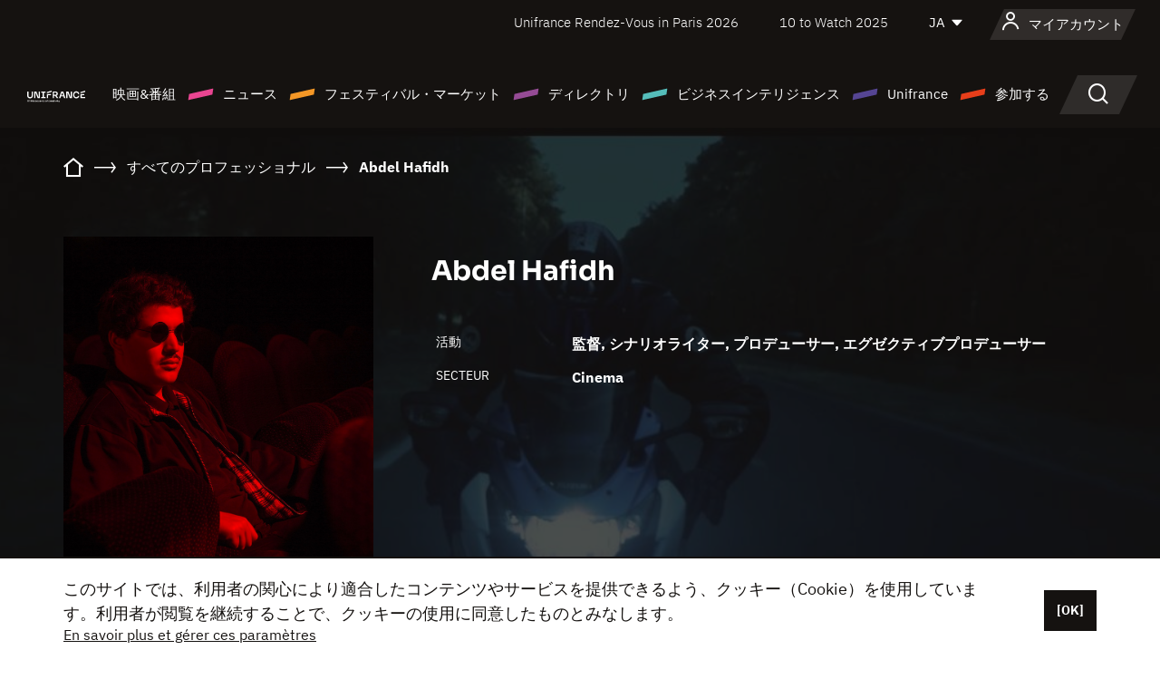

--- FILE ---
content_type: text/html; charset=utf-8
request_url: https://www.google.com/recaptcha/api2/anchor?ar=1&k=6LcJfHopAAAAAJA2ysQXhcpcbIYJi36tX6uIGLaU&co=aHR0cHM6Ly9qYXBhbi51bmlmcmFuY2Uub3JnOjQ0Mw..&hl=en&v=PoyoqOPhxBO7pBk68S4YbpHZ&size=normal&anchor-ms=20000&execute-ms=30000&cb=5v3uiiyoxrfl
body_size: 49291
content:
<!DOCTYPE HTML><html dir="ltr" lang="en"><head><meta http-equiv="Content-Type" content="text/html; charset=UTF-8">
<meta http-equiv="X-UA-Compatible" content="IE=edge">
<title>reCAPTCHA</title>
<style type="text/css">
/* cyrillic-ext */
@font-face {
  font-family: 'Roboto';
  font-style: normal;
  font-weight: 400;
  font-stretch: 100%;
  src: url(//fonts.gstatic.com/s/roboto/v48/KFO7CnqEu92Fr1ME7kSn66aGLdTylUAMa3GUBHMdazTgWw.woff2) format('woff2');
  unicode-range: U+0460-052F, U+1C80-1C8A, U+20B4, U+2DE0-2DFF, U+A640-A69F, U+FE2E-FE2F;
}
/* cyrillic */
@font-face {
  font-family: 'Roboto';
  font-style: normal;
  font-weight: 400;
  font-stretch: 100%;
  src: url(//fonts.gstatic.com/s/roboto/v48/KFO7CnqEu92Fr1ME7kSn66aGLdTylUAMa3iUBHMdazTgWw.woff2) format('woff2');
  unicode-range: U+0301, U+0400-045F, U+0490-0491, U+04B0-04B1, U+2116;
}
/* greek-ext */
@font-face {
  font-family: 'Roboto';
  font-style: normal;
  font-weight: 400;
  font-stretch: 100%;
  src: url(//fonts.gstatic.com/s/roboto/v48/KFO7CnqEu92Fr1ME7kSn66aGLdTylUAMa3CUBHMdazTgWw.woff2) format('woff2');
  unicode-range: U+1F00-1FFF;
}
/* greek */
@font-face {
  font-family: 'Roboto';
  font-style: normal;
  font-weight: 400;
  font-stretch: 100%;
  src: url(//fonts.gstatic.com/s/roboto/v48/KFO7CnqEu92Fr1ME7kSn66aGLdTylUAMa3-UBHMdazTgWw.woff2) format('woff2');
  unicode-range: U+0370-0377, U+037A-037F, U+0384-038A, U+038C, U+038E-03A1, U+03A3-03FF;
}
/* math */
@font-face {
  font-family: 'Roboto';
  font-style: normal;
  font-weight: 400;
  font-stretch: 100%;
  src: url(//fonts.gstatic.com/s/roboto/v48/KFO7CnqEu92Fr1ME7kSn66aGLdTylUAMawCUBHMdazTgWw.woff2) format('woff2');
  unicode-range: U+0302-0303, U+0305, U+0307-0308, U+0310, U+0312, U+0315, U+031A, U+0326-0327, U+032C, U+032F-0330, U+0332-0333, U+0338, U+033A, U+0346, U+034D, U+0391-03A1, U+03A3-03A9, U+03B1-03C9, U+03D1, U+03D5-03D6, U+03F0-03F1, U+03F4-03F5, U+2016-2017, U+2034-2038, U+203C, U+2040, U+2043, U+2047, U+2050, U+2057, U+205F, U+2070-2071, U+2074-208E, U+2090-209C, U+20D0-20DC, U+20E1, U+20E5-20EF, U+2100-2112, U+2114-2115, U+2117-2121, U+2123-214F, U+2190, U+2192, U+2194-21AE, U+21B0-21E5, U+21F1-21F2, U+21F4-2211, U+2213-2214, U+2216-22FF, U+2308-230B, U+2310, U+2319, U+231C-2321, U+2336-237A, U+237C, U+2395, U+239B-23B7, U+23D0, U+23DC-23E1, U+2474-2475, U+25AF, U+25B3, U+25B7, U+25BD, U+25C1, U+25CA, U+25CC, U+25FB, U+266D-266F, U+27C0-27FF, U+2900-2AFF, U+2B0E-2B11, U+2B30-2B4C, U+2BFE, U+3030, U+FF5B, U+FF5D, U+1D400-1D7FF, U+1EE00-1EEFF;
}
/* symbols */
@font-face {
  font-family: 'Roboto';
  font-style: normal;
  font-weight: 400;
  font-stretch: 100%;
  src: url(//fonts.gstatic.com/s/roboto/v48/KFO7CnqEu92Fr1ME7kSn66aGLdTylUAMaxKUBHMdazTgWw.woff2) format('woff2');
  unicode-range: U+0001-000C, U+000E-001F, U+007F-009F, U+20DD-20E0, U+20E2-20E4, U+2150-218F, U+2190, U+2192, U+2194-2199, U+21AF, U+21E6-21F0, U+21F3, U+2218-2219, U+2299, U+22C4-22C6, U+2300-243F, U+2440-244A, U+2460-24FF, U+25A0-27BF, U+2800-28FF, U+2921-2922, U+2981, U+29BF, U+29EB, U+2B00-2BFF, U+4DC0-4DFF, U+FFF9-FFFB, U+10140-1018E, U+10190-1019C, U+101A0, U+101D0-101FD, U+102E0-102FB, U+10E60-10E7E, U+1D2C0-1D2D3, U+1D2E0-1D37F, U+1F000-1F0FF, U+1F100-1F1AD, U+1F1E6-1F1FF, U+1F30D-1F30F, U+1F315, U+1F31C, U+1F31E, U+1F320-1F32C, U+1F336, U+1F378, U+1F37D, U+1F382, U+1F393-1F39F, U+1F3A7-1F3A8, U+1F3AC-1F3AF, U+1F3C2, U+1F3C4-1F3C6, U+1F3CA-1F3CE, U+1F3D4-1F3E0, U+1F3ED, U+1F3F1-1F3F3, U+1F3F5-1F3F7, U+1F408, U+1F415, U+1F41F, U+1F426, U+1F43F, U+1F441-1F442, U+1F444, U+1F446-1F449, U+1F44C-1F44E, U+1F453, U+1F46A, U+1F47D, U+1F4A3, U+1F4B0, U+1F4B3, U+1F4B9, U+1F4BB, U+1F4BF, U+1F4C8-1F4CB, U+1F4D6, U+1F4DA, U+1F4DF, U+1F4E3-1F4E6, U+1F4EA-1F4ED, U+1F4F7, U+1F4F9-1F4FB, U+1F4FD-1F4FE, U+1F503, U+1F507-1F50B, U+1F50D, U+1F512-1F513, U+1F53E-1F54A, U+1F54F-1F5FA, U+1F610, U+1F650-1F67F, U+1F687, U+1F68D, U+1F691, U+1F694, U+1F698, U+1F6AD, U+1F6B2, U+1F6B9-1F6BA, U+1F6BC, U+1F6C6-1F6CF, U+1F6D3-1F6D7, U+1F6E0-1F6EA, U+1F6F0-1F6F3, U+1F6F7-1F6FC, U+1F700-1F7FF, U+1F800-1F80B, U+1F810-1F847, U+1F850-1F859, U+1F860-1F887, U+1F890-1F8AD, U+1F8B0-1F8BB, U+1F8C0-1F8C1, U+1F900-1F90B, U+1F93B, U+1F946, U+1F984, U+1F996, U+1F9E9, U+1FA00-1FA6F, U+1FA70-1FA7C, U+1FA80-1FA89, U+1FA8F-1FAC6, U+1FACE-1FADC, U+1FADF-1FAE9, U+1FAF0-1FAF8, U+1FB00-1FBFF;
}
/* vietnamese */
@font-face {
  font-family: 'Roboto';
  font-style: normal;
  font-weight: 400;
  font-stretch: 100%;
  src: url(//fonts.gstatic.com/s/roboto/v48/KFO7CnqEu92Fr1ME7kSn66aGLdTylUAMa3OUBHMdazTgWw.woff2) format('woff2');
  unicode-range: U+0102-0103, U+0110-0111, U+0128-0129, U+0168-0169, U+01A0-01A1, U+01AF-01B0, U+0300-0301, U+0303-0304, U+0308-0309, U+0323, U+0329, U+1EA0-1EF9, U+20AB;
}
/* latin-ext */
@font-face {
  font-family: 'Roboto';
  font-style: normal;
  font-weight: 400;
  font-stretch: 100%;
  src: url(//fonts.gstatic.com/s/roboto/v48/KFO7CnqEu92Fr1ME7kSn66aGLdTylUAMa3KUBHMdazTgWw.woff2) format('woff2');
  unicode-range: U+0100-02BA, U+02BD-02C5, U+02C7-02CC, U+02CE-02D7, U+02DD-02FF, U+0304, U+0308, U+0329, U+1D00-1DBF, U+1E00-1E9F, U+1EF2-1EFF, U+2020, U+20A0-20AB, U+20AD-20C0, U+2113, U+2C60-2C7F, U+A720-A7FF;
}
/* latin */
@font-face {
  font-family: 'Roboto';
  font-style: normal;
  font-weight: 400;
  font-stretch: 100%;
  src: url(//fonts.gstatic.com/s/roboto/v48/KFO7CnqEu92Fr1ME7kSn66aGLdTylUAMa3yUBHMdazQ.woff2) format('woff2');
  unicode-range: U+0000-00FF, U+0131, U+0152-0153, U+02BB-02BC, U+02C6, U+02DA, U+02DC, U+0304, U+0308, U+0329, U+2000-206F, U+20AC, U+2122, U+2191, U+2193, U+2212, U+2215, U+FEFF, U+FFFD;
}
/* cyrillic-ext */
@font-face {
  font-family: 'Roboto';
  font-style: normal;
  font-weight: 500;
  font-stretch: 100%;
  src: url(//fonts.gstatic.com/s/roboto/v48/KFO7CnqEu92Fr1ME7kSn66aGLdTylUAMa3GUBHMdazTgWw.woff2) format('woff2');
  unicode-range: U+0460-052F, U+1C80-1C8A, U+20B4, U+2DE0-2DFF, U+A640-A69F, U+FE2E-FE2F;
}
/* cyrillic */
@font-face {
  font-family: 'Roboto';
  font-style: normal;
  font-weight: 500;
  font-stretch: 100%;
  src: url(//fonts.gstatic.com/s/roboto/v48/KFO7CnqEu92Fr1ME7kSn66aGLdTylUAMa3iUBHMdazTgWw.woff2) format('woff2');
  unicode-range: U+0301, U+0400-045F, U+0490-0491, U+04B0-04B1, U+2116;
}
/* greek-ext */
@font-face {
  font-family: 'Roboto';
  font-style: normal;
  font-weight: 500;
  font-stretch: 100%;
  src: url(//fonts.gstatic.com/s/roboto/v48/KFO7CnqEu92Fr1ME7kSn66aGLdTylUAMa3CUBHMdazTgWw.woff2) format('woff2');
  unicode-range: U+1F00-1FFF;
}
/* greek */
@font-face {
  font-family: 'Roboto';
  font-style: normal;
  font-weight: 500;
  font-stretch: 100%;
  src: url(//fonts.gstatic.com/s/roboto/v48/KFO7CnqEu92Fr1ME7kSn66aGLdTylUAMa3-UBHMdazTgWw.woff2) format('woff2');
  unicode-range: U+0370-0377, U+037A-037F, U+0384-038A, U+038C, U+038E-03A1, U+03A3-03FF;
}
/* math */
@font-face {
  font-family: 'Roboto';
  font-style: normal;
  font-weight: 500;
  font-stretch: 100%;
  src: url(//fonts.gstatic.com/s/roboto/v48/KFO7CnqEu92Fr1ME7kSn66aGLdTylUAMawCUBHMdazTgWw.woff2) format('woff2');
  unicode-range: U+0302-0303, U+0305, U+0307-0308, U+0310, U+0312, U+0315, U+031A, U+0326-0327, U+032C, U+032F-0330, U+0332-0333, U+0338, U+033A, U+0346, U+034D, U+0391-03A1, U+03A3-03A9, U+03B1-03C9, U+03D1, U+03D5-03D6, U+03F0-03F1, U+03F4-03F5, U+2016-2017, U+2034-2038, U+203C, U+2040, U+2043, U+2047, U+2050, U+2057, U+205F, U+2070-2071, U+2074-208E, U+2090-209C, U+20D0-20DC, U+20E1, U+20E5-20EF, U+2100-2112, U+2114-2115, U+2117-2121, U+2123-214F, U+2190, U+2192, U+2194-21AE, U+21B0-21E5, U+21F1-21F2, U+21F4-2211, U+2213-2214, U+2216-22FF, U+2308-230B, U+2310, U+2319, U+231C-2321, U+2336-237A, U+237C, U+2395, U+239B-23B7, U+23D0, U+23DC-23E1, U+2474-2475, U+25AF, U+25B3, U+25B7, U+25BD, U+25C1, U+25CA, U+25CC, U+25FB, U+266D-266F, U+27C0-27FF, U+2900-2AFF, U+2B0E-2B11, U+2B30-2B4C, U+2BFE, U+3030, U+FF5B, U+FF5D, U+1D400-1D7FF, U+1EE00-1EEFF;
}
/* symbols */
@font-face {
  font-family: 'Roboto';
  font-style: normal;
  font-weight: 500;
  font-stretch: 100%;
  src: url(//fonts.gstatic.com/s/roboto/v48/KFO7CnqEu92Fr1ME7kSn66aGLdTylUAMaxKUBHMdazTgWw.woff2) format('woff2');
  unicode-range: U+0001-000C, U+000E-001F, U+007F-009F, U+20DD-20E0, U+20E2-20E4, U+2150-218F, U+2190, U+2192, U+2194-2199, U+21AF, U+21E6-21F0, U+21F3, U+2218-2219, U+2299, U+22C4-22C6, U+2300-243F, U+2440-244A, U+2460-24FF, U+25A0-27BF, U+2800-28FF, U+2921-2922, U+2981, U+29BF, U+29EB, U+2B00-2BFF, U+4DC0-4DFF, U+FFF9-FFFB, U+10140-1018E, U+10190-1019C, U+101A0, U+101D0-101FD, U+102E0-102FB, U+10E60-10E7E, U+1D2C0-1D2D3, U+1D2E0-1D37F, U+1F000-1F0FF, U+1F100-1F1AD, U+1F1E6-1F1FF, U+1F30D-1F30F, U+1F315, U+1F31C, U+1F31E, U+1F320-1F32C, U+1F336, U+1F378, U+1F37D, U+1F382, U+1F393-1F39F, U+1F3A7-1F3A8, U+1F3AC-1F3AF, U+1F3C2, U+1F3C4-1F3C6, U+1F3CA-1F3CE, U+1F3D4-1F3E0, U+1F3ED, U+1F3F1-1F3F3, U+1F3F5-1F3F7, U+1F408, U+1F415, U+1F41F, U+1F426, U+1F43F, U+1F441-1F442, U+1F444, U+1F446-1F449, U+1F44C-1F44E, U+1F453, U+1F46A, U+1F47D, U+1F4A3, U+1F4B0, U+1F4B3, U+1F4B9, U+1F4BB, U+1F4BF, U+1F4C8-1F4CB, U+1F4D6, U+1F4DA, U+1F4DF, U+1F4E3-1F4E6, U+1F4EA-1F4ED, U+1F4F7, U+1F4F9-1F4FB, U+1F4FD-1F4FE, U+1F503, U+1F507-1F50B, U+1F50D, U+1F512-1F513, U+1F53E-1F54A, U+1F54F-1F5FA, U+1F610, U+1F650-1F67F, U+1F687, U+1F68D, U+1F691, U+1F694, U+1F698, U+1F6AD, U+1F6B2, U+1F6B9-1F6BA, U+1F6BC, U+1F6C6-1F6CF, U+1F6D3-1F6D7, U+1F6E0-1F6EA, U+1F6F0-1F6F3, U+1F6F7-1F6FC, U+1F700-1F7FF, U+1F800-1F80B, U+1F810-1F847, U+1F850-1F859, U+1F860-1F887, U+1F890-1F8AD, U+1F8B0-1F8BB, U+1F8C0-1F8C1, U+1F900-1F90B, U+1F93B, U+1F946, U+1F984, U+1F996, U+1F9E9, U+1FA00-1FA6F, U+1FA70-1FA7C, U+1FA80-1FA89, U+1FA8F-1FAC6, U+1FACE-1FADC, U+1FADF-1FAE9, U+1FAF0-1FAF8, U+1FB00-1FBFF;
}
/* vietnamese */
@font-face {
  font-family: 'Roboto';
  font-style: normal;
  font-weight: 500;
  font-stretch: 100%;
  src: url(//fonts.gstatic.com/s/roboto/v48/KFO7CnqEu92Fr1ME7kSn66aGLdTylUAMa3OUBHMdazTgWw.woff2) format('woff2');
  unicode-range: U+0102-0103, U+0110-0111, U+0128-0129, U+0168-0169, U+01A0-01A1, U+01AF-01B0, U+0300-0301, U+0303-0304, U+0308-0309, U+0323, U+0329, U+1EA0-1EF9, U+20AB;
}
/* latin-ext */
@font-face {
  font-family: 'Roboto';
  font-style: normal;
  font-weight: 500;
  font-stretch: 100%;
  src: url(//fonts.gstatic.com/s/roboto/v48/KFO7CnqEu92Fr1ME7kSn66aGLdTylUAMa3KUBHMdazTgWw.woff2) format('woff2');
  unicode-range: U+0100-02BA, U+02BD-02C5, U+02C7-02CC, U+02CE-02D7, U+02DD-02FF, U+0304, U+0308, U+0329, U+1D00-1DBF, U+1E00-1E9F, U+1EF2-1EFF, U+2020, U+20A0-20AB, U+20AD-20C0, U+2113, U+2C60-2C7F, U+A720-A7FF;
}
/* latin */
@font-face {
  font-family: 'Roboto';
  font-style: normal;
  font-weight: 500;
  font-stretch: 100%;
  src: url(//fonts.gstatic.com/s/roboto/v48/KFO7CnqEu92Fr1ME7kSn66aGLdTylUAMa3yUBHMdazQ.woff2) format('woff2');
  unicode-range: U+0000-00FF, U+0131, U+0152-0153, U+02BB-02BC, U+02C6, U+02DA, U+02DC, U+0304, U+0308, U+0329, U+2000-206F, U+20AC, U+2122, U+2191, U+2193, U+2212, U+2215, U+FEFF, U+FFFD;
}
/* cyrillic-ext */
@font-face {
  font-family: 'Roboto';
  font-style: normal;
  font-weight: 900;
  font-stretch: 100%;
  src: url(//fonts.gstatic.com/s/roboto/v48/KFO7CnqEu92Fr1ME7kSn66aGLdTylUAMa3GUBHMdazTgWw.woff2) format('woff2');
  unicode-range: U+0460-052F, U+1C80-1C8A, U+20B4, U+2DE0-2DFF, U+A640-A69F, U+FE2E-FE2F;
}
/* cyrillic */
@font-face {
  font-family: 'Roboto';
  font-style: normal;
  font-weight: 900;
  font-stretch: 100%;
  src: url(//fonts.gstatic.com/s/roboto/v48/KFO7CnqEu92Fr1ME7kSn66aGLdTylUAMa3iUBHMdazTgWw.woff2) format('woff2');
  unicode-range: U+0301, U+0400-045F, U+0490-0491, U+04B0-04B1, U+2116;
}
/* greek-ext */
@font-face {
  font-family: 'Roboto';
  font-style: normal;
  font-weight: 900;
  font-stretch: 100%;
  src: url(//fonts.gstatic.com/s/roboto/v48/KFO7CnqEu92Fr1ME7kSn66aGLdTylUAMa3CUBHMdazTgWw.woff2) format('woff2');
  unicode-range: U+1F00-1FFF;
}
/* greek */
@font-face {
  font-family: 'Roboto';
  font-style: normal;
  font-weight: 900;
  font-stretch: 100%;
  src: url(//fonts.gstatic.com/s/roboto/v48/KFO7CnqEu92Fr1ME7kSn66aGLdTylUAMa3-UBHMdazTgWw.woff2) format('woff2');
  unicode-range: U+0370-0377, U+037A-037F, U+0384-038A, U+038C, U+038E-03A1, U+03A3-03FF;
}
/* math */
@font-face {
  font-family: 'Roboto';
  font-style: normal;
  font-weight: 900;
  font-stretch: 100%;
  src: url(//fonts.gstatic.com/s/roboto/v48/KFO7CnqEu92Fr1ME7kSn66aGLdTylUAMawCUBHMdazTgWw.woff2) format('woff2');
  unicode-range: U+0302-0303, U+0305, U+0307-0308, U+0310, U+0312, U+0315, U+031A, U+0326-0327, U+032C, U+032F-0330, U+0332-0333, U+0338, U+033A, U+0346, U+034D, U+0391-03A1, U+03A3-03A9, U+03B1-03C9, U+03D1, U+03D5-03D6, U+03F0-03F1, U+03F4-03F5, U+2016-2017, U+2034-2038, U+203C, U+2040, U+2043, U+2047, U+2050, U+2057, U+205F, U+2070-2071, U+2074-208E, U+2090-209C, U+20D0-20DC, U+20E1, U+20E5-20EF, U+2100-2112, U+2114-2115, U+2117-2121, U+2123-214F, U+2190, U+2192, U+2194-21AE, U+21B0-21E5, U+21F1-21F2, U+21F4-2211, U+2213-2214, U+2216-22FF, U+2308-230B, U+2310, U+2319, U+231C-2321, U+2336-237A, U+237C, U+2395, U+239B-23B7, U+23D0, U+23DC-23E1, U+2474-2475, U+25AF, U+25B3, U+25B7, U+25BD, U+25C1, U+25CA, U+25CC, U+25FB, U+266D-266F, U+27C0-27FF, U+2900-2AFF, U+2B0E-2B11, U+2B30-2B4C, U+2BFE, U+3030, U+FF5B, U+FF5D, U+1D400-1D7FF, U+1EE00-1EEFF;
}
/* symbols */
@font-face {
  font-family: 'Roboto';
  font-style: normal;
  font-weight: 900;
  font-stretch: 100%;
  src: url(//fonts.gstatic.com/s/roboto/v48/KFO7CnqEu92Fr1ME7kSn66aGLdTylUAMaxKUBHMdazTgWw.woff2) format('woff2');
  unicode-range: U+0001-000C, U+000E-001F, U+007F-009F, U+20DD-20E0, U+20E2-20E4, U+2150-218F, U+2190, U+2192, U+2194-2199, U+21AF, U+21E6-21F0, U+21F3, U+2218-2219, U+2299, U+22C4-22C6, U+2300-243F, U+2440-244A, U+2460-24FF, U+25A0-27BF, U+2800-28FF, U+2921-2922, U+2981, U+29BF, U+29EB, U+2B00-2BFF, U+4DC0-4DFF, U+FFF9-FFFB, U+10140-1018E, U+10190-1019C, U+101A0, U+101D0-101FD, U+102E0-102FB, U+10E60-10E7E, U+1D2C0-1D2D3, U+1D2E0-1D37F, U+1F000-1F0FF, U+1F100-1F1AD, U+1F1E6-1F1FF, U+1F30D-1F30F, U+1F315, U+1F31C, U+1F31E, U+1F320-1F32C, U+1F336, U+1F378, U+1F37D, U+1F382, U+1F393-1F39F, U+1F3A7-1F3A8, U+1F3AC-1F3AF, U+1F3C2, U+1F3C4-1F3C6, U+1F3CA-1F3CE, U+1F3D4-1F3E0, U+1F3ED, U+1F3F1-1F3F3, U+1F3F5-1F3F7, U+1F408, U+1F415, U+1F41F, U+1F426, U+1F43F, U+1F441-1F442, U+1F444, U+1F446-1F449, U+1F44C-1F44E, U+1F453, U+1F46A, U+1F47D, U+1F4A3, U+1F4B0, U+1F4B3, U+1F4B9, U+1F4BB, U+1F4BF, U+1F4C8-1F4CB, U+1F4D6, U+1F4DA, U+1F4DF, U+1F4E3-1F4E6, U+1F4EA-1F4ED, U+1F4F7, U+1F4F9-1F4FB, U+1F4FD-1F4FE, U+1F503, U+1F507-1F50B, U+1F50D, U+1F512-1F513, U+1F53E-1F54A, U+1F54F-1F5FA, U+1F610, U+1F650-1F67F, U+1F687, U+1F68D, U+1F691, U+1F694, U+1F698, U+1F6AD, U+1F6B2, U+1F6B9-1F6BA, U+1F6BC, U+1F6C6-1F6CF, U+1F6D3-1F6D7, U+1F6E0-1F6EA, U+1F6F0-1F6F3, U+1F6F7-1F6FC, U+1F700-1F7FF, U+1F800-1F80B, U+1F810-1F847, U+1F850-1F859, U+1F860-1F887, U+1F890-1F8AD, U+1F8B0-1F8BB, U+1F8C0-1F8C1, U+1F900-1F90B, U+1F93B, U+1F946, U+1F984, U+1F996, U+1F9E9, U+1FA00-1FA6F, U+1FA70-1FA7C, U+1FA80-1FA89, U+1FA8F-1FAC6, U+1FACE-1FADC, U+1FADF-1FAE9, U+1FAF0-1FAF8, U+1FB00-1FBFF;
}
/* vietnamese */
@font-face {
  font-family: 'Roboto';
  font-style: normal;
  font-weight: 900;
  font-stretch: 100%;
  src: url(//fonts.gstatic.com/s/roboto/v48/KFO7CnqEu92Fr1ME7kSn66aGLdTylUAMa3OUBHMdazTgWw.woff2) format('woff2');
  unicode-range: U+0102-0103, U+0110-0111, U+0128-0129, U+0168-0169, U+01A0-01A1, U+01AF-01B0, U+0300-0301, U+0303-0304, U+0308-0309, U+0323, U+0329, U+1EA0-1EF9, U+20AB;
}
/* latin-ext */
@font-face {
  font-family: 'Roboto';
  font-style: normal;
  font-weight: 900;
  font-stretch: 100%;
  src: url(//fonts.gstatic.com/s/roboto/v48/KFO7CnqEu92Fr1ME7kSn66aGLdTylUAMa3KUBHMdazTgWw.woff2) format('woff2');
  unicode-range: U+0100-02BA, U+02BD-02C5, U+02C7-02CC, U+02CE-02D7, U+02DD-02FF, U+0304, U+0308, U+0329, U+1D00-1DBF, U+1E00-1E9F, U+1EF2-1EFF, U+2020, U+20A0-20AB, U+20AD-20C0, U+2113, U+2C60-2C7F, U+A720-A7FF;
}
/* latin */
@font-face {
  font-family: 'Roboto';
  font-style: normal;
  font-weight: 900;
  font-stretch: 100%;
  src: url(//fonts.gstatic.com/s/roboto/v48/KFO7CnqEu92Fr1ME7kSn66aGLdTylUAMa3yUBHMdazQ.woff2) format('woff2');
  unicode-range: U+0000-00FF, U+0131, U+0152-0153, U+02BB-02BC, U+02C6, U+02DA, U+02DC, U+0304, U+0308, U+0329, U+2000-206F, U+20AC, U+2122, U+2191, U+2193, U+2212, U+2215, U+FEFF, U+FFFD;
}

</style>
<link rel="stylesheet" type="text/css" href="https://www.gstatic.com/recaptcha/releases/PoyoqOPhxBO7pBk68S4YbpHZ/styles__ltr.css">
<script nonce="doCjU_vP1QFsGEL5ItGyxg" type="text/javascript">window['__recaptcha_api'] = 'https://www.google.com/recaptcha/api2/';</script>
<script type="text/javascript" src="https://www.gstatic.com/recaptcha/releases/PoyoqOPhxBO7pBk68S4YbpHZ/recaptcha__en.js" nonce="doCjU_vP1QFsGEL5ItGyxg">
      
    </script></head>
<body><div id="rc-anchor-alert" class="rc-anchor-alert"></div>
<input type="hidden" id="recaptcha-token" value="[base64]">
<script type="text/javascript" nonce="doCjU_vP1QFsGEL5ItGyxg">
      recaptcha.anchor.Main.init("[\x22ainput\x22,[\x22bgdata\x22,\x22\x22,\[base64]/[base64]/MjU1Ong/[base64]/[base64]/[base64]/[base64]/[base64]/[base64]/[base64]/[base64]/[base64]/[base64]/[base64]/[base64]/[base64]/[base64]/[base64]\\u003d\x22,\[base64]\\u003d\\u003d\x22,\x22XsKew4oaw6fChcO0S8O7wrF+OsKrDsK1eWNgw7HDrz3DtMK/wpbCuk3Dvl/[base64]/w6LCiHpjN1ptcWfDmCErL8O0TFXCrcOKW8OcwqxuDcK9woXCjsOAw6TCpD/CnngYPCIaFl0/w6jDmxFbWAbCu2hUwqbCksOiw6ZhE8O/wpnDvHwxDsK6Hi3CnF/[base64]/DgBjDkkvCm8OMwr9KFSTCqmMLwoxaw79Cw7FcJMOfNR1aw4zCgsKQw63CgAjCkgjCg13ClW7CgjBhV8O7E0dCAMKCwr7DgRABw7PCqijDkcKXJsKeFUXDmcKRw6LCpyvDrAg+w5zCpAMRQ2tNwr9YMsOZBsK3w5XCnH7CjVHCtcKNWMKwLxpeRRwWw6/[base64]/w6Ygwpx4wr9HQQLDoMKFFDcoMQvCqMKXKMOmwrDDgMOkWsKmw4IrKMK+wqwZwq3CscK4dHNfwq0Qw7VmwrE3w6XDpsKQWcKowpByQg7CpGMhw6QLfT4+wq0jw4vDqsO5wrbDvMKOw7wHwpVnDFHDq8KcwpfDuF7CsMOjYsKGw5/ChcKndMKtCsOkbDrDocK/eHTDh8KhK8ObdmvCpMOqd8OMw7NVQcKNw5nCuW17wogQfjsTwqTDsG3Dn8OXwq3DiMK+AR9/w4nDhsObwpnCnUHCpCFhwp9tRcOqRsOMwofCs8KuwqTChmbCkMO+f8KOHcKWwq7DuU9aYXl1RcKGT8KpWsKEwo/[base64]/w65oOkrDpn/[base64]/w5zCg8KDBGDCu07DlsOhwqzCu8O4V8Kcw4DCuB/CkMKlw79Owr4KEijDrhMVwptdwqhCLGZcwrnDlcKJCcOCSHbDhkwnwonDp8Kcw6/Drlsbw6HCk8KzAcKjUBEAT0bDjiQVb8Kfw77DnWgea01AYF7CjlLDsUNTwoAXbAfCmgPCuHRXNcK/wqLDhEPCh8OGf3Udw744ZTxhw5jCi8K9w7knwrVaw6UewqfCrkhXVw3ChGEsMsK2EcO5w6LDhWLCsmnCrSh5DcKKw6dPVR/CqsOdw4HCgXPClMKNw5HCjHsuIibDsEHDl8O2wrwpwpLDq2Bxw6/[base64]/DtTfDhRYBKMO1w6QLw4U+w4USbsOBQh7DoMKZw6IXeMKtbMKkOWXDnsK+FzMPw4wbw63CmMK+VgjCk8OhfsOHTcKPWMOdUcKUHcOHwr7CtwV1woRUQcOaDsOjw69nw5t6bMOdb8KEQ8OdBcKsw4slK0PCpnvDmsOHwp/DhsOAT8KDw73DksKjw7BdKcKTEcONw4YIwoFbw6lzwql4wqDDjMO5w7PDgm1Ea8KJB8Kww4VhwqzCqMKSw4MzYg9nw6DDuHp7KxTCok4gKMKqw44TwrbCjTtbwq/DhivDv8OvwrjDisOhw6jCk8OrwqFbRMKIAS/ChMOdM8KPV8K6wrsJw4jDllgwwojDpFFIw63DoV9ZLy/[base64]/[base64]/Cnh3CrMK+wr5vEcO7cHA1wonChsKzA8K/U15lZsO3w7dFZ8KeX8Klw7QsC2MOJ8OZRcKRwrZTEMOyS8ODw61Sw4XDsj/DmsOuw4zCh1PDpsOPKBjCg8OiEsKxAcKnw5XDhRxXK8KvwoHDiMKMCMOywo0gw7HCtE8Ow6gaYcK8wq3Cj8K2RMKAGGjDmzwZST41ViPCg0fCkMOsPwk/[base64]/CpRdWOMODSmfCjh3DlUDCucKUUcKCw4vCpcO3QMOmeWLCs8OPwrdZw51LO8OrwqHCu2fCjcO3MwRXwpRCwpbCjRzCqHrCsjECwph3ORfCu8OCwrTDscOMRMOQwrvCngrChiRvTVvCoR8yVxkjwr3CnMKHMsKcw6oqw4/CrkHCrcOBJEzCjMOywq7Dghsxw7Byw7DCujLDqsKSw7Epw6ZxExjDgXTCncKJw7ouw6nClsKEwq7Cq8KgBh0bwq7DhhlkK2nCosKrIsO4PMK2wohXQcOnfsKowqBOFQ57WitkwobDoFHCpWMkL8OkcmLCj8KLeVXCtsK/J8Oow4J5H3LCtD9aTRLDgkVBwo19wrnDoHcMw4kDJ8KxSWApH8OIw5IywrNPdCxPBcOow5Y1QsKTQcKPeMOGbSLCuMOrw7x5w7zDtcO/[base64]/DuWZIw6LDl8KIOcO3CsKYfwYHw70JwrfDvMOqwo9QPcOPwrR4JsObw7cGwpQGMCBkw4vCoMOqw67CmMKoVsOZw68/wrHDvsOIwqlpwq8bwojDjw02NibCk8KRZcKiwphYdsO/CcKuYGjDrMOSH3cEwpTClMKoR8KjKWvDhzLCtsKJTsKcMcOKQMOOwoMJw6jDqm5ww6c/[base64]/DqcO8wrzCpFJCUcOzZn7DsnJPw6HCtcKWTTHDvzR9w7fClQnCvAFIP2nCpQohO18Jd8Kkw53DnCvDu8K1XEwqwo9LwrfDqEMgJMKjN1/[base64]/wo9Kw63DmFrCrk/DlTYqK8K7ERN3DsKmKsKfwrXDq8KgbUF2w6nDh8K2w49gwrbDoMO5E0DDhMOYTFzDgU8HwoszecKsfXBiw7Z+wq0cw7TDnS/ChRdWw4fDocKUw7pORMOawrXDuMKfwqbDlXLCgQMKfzvCucOOTScrw6Jww4x+wqjDnlJuI8KXU2EmQ0fCqsKpwp/DtDpswqt2HVUiAiJYw7tKTBQUw61bw4wuJBoawrfCgcO/[base64]/[base64]/Ds0nClMKDwoYLw53DmnPCt2E/[base64]/[base64]/Chg/Dg8O1d8ObwqbCoMKswrrCh8Ovw7jDuRE9dMOtJELCr15uw73CqW9Zwr9EGlXCtznCt1jCgMOFX8OsCsOgXsOWZzhkBm8XwphgVMK7w4/CvlgIw4Rfw4fDksKWOcKQw6YMw5nDpT/[base64]/[base64]/EB/[base64]/CpsKBwrtkw7XDiDAUw4B6w5TDvSvCnUXDr8KQwrzCrGXDkMO0wqLCv8Oow50Dw7/DkVBqc28VwrwMdsO9ecKXL8KUwrYkTnLCo1PDs1DDq8KlGhjDmMKDwqbCpwADw6PCssOyNRrCnGRmYMKJIiPDoVNSM0RZDcOHC0N9akHDiGHDh2LDk8Ksw7/Dv8OfXMOgJCjDn8O2fFt1H8KXw498JRvDsiUYDMKyw5rCg8OsecO2wr3CrX3DscOHw6cLwo/CvSTDlsOSwpBBwrcWwobDhMKpG8Kzw4tmwozDt1HDqwQ4w4rDhCPCkjjCvcO6IMO8McO1WV05wpFMwpQAwqzDnjcFUzAvwpBrCsOqfVMEwpfDplAkF2rCgsOINcKowo5/w5rDmsOydcOdwpPDu8KQWVLDgMOIbcK3w4nDjksRwpUswpTCs8KqPQlUw5nDiTlTw4PCnGvDmnsgRmzCucKDw77Cq2hYw5bDmMK3IUdHw6TDpC0zwpfCvFQHw4/Cm8KlQ8Kkw6ETw7koBsO1EFPDkMO/XsK2Sj/[base64]/DsWMww4DCsEFIIVnDhjfCjMOuwq3ChkIdY8OtwpIcw55Fwo7Di8Kqw5c7bsOFIxc6wrsxw5vChMO/WyUtI3oCw4VXwqgzwo3CnizCj8OBwo4LAMKvw5TCnVfDikjDssKkYkvDvQdVWALDosKnHnRlfljCo8O7Zz9dZcOFw7lHNMOMw5XCtDbDnhZnw4VjYEFowpQNQljDrn/Co3bDrsOWw5nDggEydQfDvyMGwpfCvsOBQT8KR0jDqiMhTMKawqzChnzChgnCrMOtwpDDvGzCkgfCvMK1wqLDkcKFFsO2wqFRclsYQTLCgAHCpDV4wpLDusKRQyA5T8OQwrHClh7Cq3Fvw6/DvjJxLcK/C3/DngjCrsKhD8OwCRzDr8OCT8KyEcKmw77DqgwRKQXDqkQ/[base64]/CqgsfFgcbYGcWUwDDhcOgwqPCmsOHesORBE3CiGbCisKpG8OiwpnDji5fJTBjwp7DjsKGDzbDuMKtwrsVSMOuw71CwrvCrRjDlsOpYA9lDQQdRMKvbnImw7nCrQnCtUbCpEbDt8KBw6/Dh15ufywZwpjDoEdfwq5fw79TK8O4HlzDiMOBWMOCwq5lb8O8w7/CrcKoWh/CucKEwp9zw4HCmMO7aCQyFsKGwqfDj8KRwpYEDnlmJDdCwo/CnMO/wqDDpsK/SsKhI8OcwqfCmsOiCWocwpBPw58zDHNWwqbCg2fCvD10W8OHw5hgZVxxwqbCnsKfQ0nDkmsLTBhHUcOvacKPwqPDu8OYw6QBEsOHwqTDkcKbw64yMXcwRMK3wpV0V8KzNiDCt0DCswUZbMOLw5/DgVUCQGcBwpTDqGUIwrzDpm0uZFU5KMO9ezZew7fCiTvCk8KHV8Kbw5rDm0kWwrwlVkcrdgDDvMO+wpV6worDlMOeG1lNPsKBeF3CtEzDmcOWQ2JIS2bCu8KGeAVtImZSwrkww6nDkSjDjsOHW8OHZkXDt8OUNDPDqcK/ARltwo3Cv13DiMOcw4DDmcK0wos0w7fDrMOgeg/CgGDDq2JEwq8SwofDmh1Ww4nCiBfCigNaw6rDpz0/E8ONw5LCjQbCgyYGwpp+w4/DsMK2wohfNV9UIsKRLMK/[base64]/DgCfDqMOaWR4lw5l2T8OtKcKgwpJ9M8KtwpY1wowhHVxvw5w/wo1lc8OyFj7CqAnCnX5dw6rDusOCwr/CoMKNw5/DsAjCtXnDn8KyYcKOwpnCn8KNAcK2wrLClAonwqQXP8Ktw7QOwqp2w5TCq8KnNsKHwrxtwqczRynDt8O0wpbDjCwLwpHDmsKwMcOWwok2wr7DmmnDk8Kcw53CocKdKCXDimLDvMO3w6AmwobDusK6woZsw7k1KlXCvVvCjn/ChcORfsKJw5coFTDDgsOGwrh1CBPDksKowr3DmzjCv8Oyw57DpMO7T2IxfMKKBwLCmcOaw6U5EsKqw4xHwp0fw7/CusOvOkXClMOCYwYTfcODw4prTkByN3vCuEDDgVo5wpJowpZvIgwHNMOmwqgmFjXClCrDqmoiwpVRQirChMOuIGzDpsK4fAbCqsKpwo9zXHd5UjY0KyDChMObw4DCuXfCssOUUcOCwqI/w4UnXcOMwplLwpHClsKmFsKsw5VowoBMfsKvPcOpw7AifMKxDcOGwr1EwpgSUyFAWRcMasKSwqPDuSDDr1IIEnnDm8OawpTDlMOHwq/[base64]/[base64]/Z8OycWgdCE/Dt8KbVcOEw7LDqwLDsVVkYFvDkD4qY3QDwpHDkyXClRjDrETDmMOHwpbDlMOIJcOwOMOlwrVpREFLf8Kbw5TCpsKbUcObAwl7bMO/w79Gw5TDgn9EwpzDl8O1wrtqwp9jw5/DtAbDrkLDlUHCpcK9R8KmaA5EwqnDgiXCrwsiCU3Cmh/DtsOpwobDl8KASWh/w5/Dn8OsUxDCpMOhw4t9w6lgQ8K0IcO+LcKHwotwfcKgwqxtw57Dm01IDDNsBMOhw5xmFcOUXj4bNlB6Y8KsasKiwo83w5UdwqBsU8OHMMKLGcOsbE/[base64]/DtMKsYsO/[base64]/CisKkU1vDoMK4woZJw48HwobCnsOZw7ppw5FeGSt/[base64]/DksKpw5jCoDYLKlHCpHLCr8OsLsKowr/CoQLDuCnCkChqwo3CvcKUTTHCoAdmPhjDrMOkC8O3JnPCvh3DqsOfAMOyIsKKwo/DtlMqw6TDkMKbKR80w6LDtCLDuEthw7R5wpbDmXFpHAHCpy/[base64]/[base64]/DvcKlMMOVw4/DqEbDl8KbEsKDwqgWbMOTw5tFwogXVsOHZ8KFFW/CvkjDn1rCi8KTQ8OcwrlBZcK0w6wGQsOYNMKXYQnDiMKGJw/ChyXDr8KYHhvCpjs3wqAiwpHDnMOwHgLDpMKgw6R/w7rCukrDviHCscKSJRcmcsK5a8KSwrbDpsKNb8OhSjF1IB0LwrDChWrCgsO/[base64]/BMO4C3rDmsOnFcOawr7DmhFPwqzCjcOhYMKoQ8KQwrrCsghSQVnDsT/CrVdXw6EGwobCusKlWcKtQ8KTwpFBCURowrPCgMO8w7rDr8OHw7N5FwZJXcOuIcK1w6BIcQkgwqd5w6fCgcOCw4h0w4PDowVAw4/Dv2slwpTDnMOjNyHDisONwq1Iw6PDkTzCiXbDucK2w45Fwr3CoVvDn8OUw7UIXcOsT3HCnsK7w5lAK8KEHMKIwqZqw4o4LMOuw5Now7kiHw3CiBg1wr55VzDCiTdbOBrCjDjCrVITwpMIwpTDlhhKBcOSUsOmRCrChsO4w7fCs3Zjwp7DncKwAcO/DsKleFUSwrjDuMKmAsKyw6g4woUcwr7DtWPCkE4gR24UV8K6wqZIIsOww7nChMKbw68LRTNBwq7DuBnCuMOiQFx9JkPCpmrDsAE/alV3w7nDsk5feMK/d8KxOBPCu8OTw67DqRDDtsOfFUPDhMK+wqtVw7AWZ2FRWHXCrMO0D8O/aGlITMOQw6RTwpjDsy3Dg1ILwpDCoMKOB8OKEUjDvy91w6ltwrHDjMOTDETCpH1qBsObwqLDksOmWcOIw4XCjXvDjhA7f8KLXSFce8K6c8KjwowrwpU2wrvCssO9w7/[base64]/wogowqd9GQIRS8KxIXzDgxFLesOuwqIxw4AEwobCnyjCuMK/InHDosKIwqJMw7UzJsOcw7/CuGRdEsKQwqBnTnrCtiZPw5rDgRHDpcKpJcKlLMKqF8Oaw6gWwo/CmcO3IMOMwq3CkcOLEFFvwocOwo/DrMOzacOTwotJwpXDgcKOwpEucULClMOOV8K2D8OWSGdCw5NZXl8ZwozDu8KLwqZDRsKGDsO6KcKowpjDky3CiyBbw7PDrcO+w7PCqz3CjEsaw5AOZGrCr2lWY8Oaw7Bww6TDncK2QgUYGsOsJ8Ozw5DDsMKFw4/CscOaAgzDvMOzbsKnw6rCqRLChMOrL25Twqc8wrTDu8KFw7kkUMKBU3LCl8KZw4bCgkvDmcOpdMONwp1cKAIkFAFsFwFZwr/DnsK9X0k2w5rDhS9cwqduScOzwpjCg8KFw6jCn0cfXhwkXAp7EEJXw6bDlgALHMKKw4cpw7vDlRJ5CcOaFsKeA8KbwrTChsOCWX0FbQbDgUIoN8OTWmbCpDo/wpzCssODVMKUw5bDg0nCvMKdwodNwpRhZ8KQw5jDlsOFw7J8w6nDpsKTwo3ChgjDvhbCvmzDhcK5w7DDlAXCq8O9wp3DnsK4D2g6w7Raw5BBV8OeSRDDpcKef2/DhsOSNGLCvyDDvsKXKMO4eQtNw47DqXcOw6ddwpogwpLDqw7DksKyScKqw58UERwwKMOBTsO1LnPCrFZiw4UhSGVHw7PCscK/QFDClmnCu8OAAkDDosOWWRR9PcKfw5fCh2ZSw5bDnMK2w4rCnXkQf8O4SRIbVyMJw7lrMGhnB8O1w7FXM2pTTGLDs8KYw5vClMKOw6R8TDYhwr/CnDjCgSLDh8OOwqoiFsO6By5Tw5xuYMKDwpwmH8Ogw4oAw6nDokjCv8OCOMO0asKzRcKmfsKbGcOcwrE3ERHDvirDrwIswpNqwpYJAlU6CcK0P8OINcOVd8OnbsO5wqjCgg/CgMKhwrUxa8OnNcK2wpUiKMKedcOSwrbDkTstwoYSYSTDmcKTOMKHDMO4woNZw73CssO8PgNifsKbLsO2c8KNLi1fPsKEwrTChzrDosOZwp8nO8K+PXgUZMObwpPCgMOufcO9w4ZCU8ODw5EJbU7DjX/DqMOUwrpUaMOxw4M0Fxt/[base64]/[base64]/Z2PDsMOdQsKcwqUxw6s3w4vCm8KmXXZFAWDDtnBFwqXDqR5ew67DpcOuE8K4CDLCq8OSdg/CrGNsRR/[base64]/DsTDCnMKGw6x1QB3DnsOFasKeWMKkOClhAjF0ExzCosKXw4TCpjDDlsOwwr9HCcK+wooZRMOoDMOoPcKgEFrDgmnCscKQNzDDncKPMVYhDcKJAC1oa8OeHifDhsKXw4cDw5PChsKQw6Ezwq8CwrLDpGPDllfCqcKZYsKuIDnCs8K/[base64]/w5zDvcOmwrZQHS7DrcKMZsKLIcKowoc9GQzClcKIaFrDisKPHHNrHcOqw4fCoi3CjcKrw73CtyPCnQU4w4/DvsK6TcKYw5rChsKBw7DCt2fDsxEjGcO/FW3CsHDCijAHAcOEKDVZwqhCNgwILsO1woXCk8KCU8KMwozDs3oSwocYwoLCrUrDuMOIwpcxwo/DjxLClUfDs0ZtJ8OQCmzCqyPDrBvCsMOyw6cPw6PCqcOIMyjDrTpMw5xJdcKCV27DnCsrZ1nCiMKid00Dwq9Gw60gwpoHw5A3S8KkLcKfw4g/wrt5EsK/dsOzwo85w4fCoXwCwop/wqnDucKDwqPCtUpIwpPCrMOnOcOBw5bCmcOQwrUiETpuJ8O3Y8OJECE1w5IWLcOiwo/DoTE1WgvDncKow7NiDsKnIQDDt8KsT19Kw6gow4DDpBrDlQtsCUnCkcKKEMOZw4c8OipYNRknR8KEw55ONcKfCcKvfRB8wqjDi8K1wqAoCkTCg0zCusO0O2JaSMK3ShDCoyvDrn9uFy8Swq7Cp8K+wo/[base64]/[base64]/ChX/[base64]/[base64]/Cr8KWw6zCj8KgBsKMw77DtcOowq7CjxXCvz89woXCr8KLwqJmw6lrw5bCi8K0wqcjfcKpGsOOa8KGwpTDn00MSFAiwrXDvxc+wrDDr8O6wp1Tb8OLw7MLwpLCvcKQw4IRw70NGF8AMMK0wrRawp9rH1HCjMOZejthw5BLOGLCrcKawo5HO8Ocw67DkDBkwrZgw7TDlW/DsD4+w4TDrSNvGXxNXnlqUMOQwqYmwo9sAMOww7RxwppWUF7CucKuw6Iaw4RqLsKow6HChTdSw6TDuGbCmCVeEGhxw44QQMOnLMKjw4NHw58KK8Kjw5DDtnjDkC/CtsKqw4jDpsOYLSHDhSvDtAdMwpBbw50cBFcuw6rDnsOeFXloIcOvw4gpClsEw4ZOWx3CqlpxeMOXwpAXwpdwC8OEcMKZfhwbw5bCsBxTCFQwfsOPwroGS8KtwovDpH0Hw7zCrsK1w6tlw7JNwqnDlcK0wqvCmMOkLEzDuMOJwoNiwpkEwqM7wpV/asKLdMO8w78Yw4EBHRjCgGbCl8KESMO7XR4HwrMNa8KPShjCozMIGsOaJ8KrdcKIYcO1w6LDjMOuw4HCtcKJOcO4csOMwpTCiVkZwrXDnz/DmMK1SBbCr1UeE8OfVsOCwpXCiW8IesKIBcOdwpdlZcKjTRI0AH/[base64]/DkcOIw7PDgsKhQ3XDv8OtGhM/w54Kwqh5wql+w5MnDCJVwpLDhMOqw6PCs8KFw4RlXk8vwqxzdwvCjcOFwq/CqcKxwocHw4gzX1ZKOxB9Y2xnwpETw4rCl8K2w5XDugDDi8KmwrzDunp5w7Baw4hyw7DDuyTDh8OUw4nCvcO1w7nCkgI5VcO1fcKzw6R6IMKRwrrDjMOTGMOlFMKewqTCmkAmw6p3w57DmcKYIMKxFmDCo8OAwrRKw6/DtMOaw4fDnFofw6vDtcKgw4IvwrPCvV53wqt7AMODw7rDvMKaPDzDnsOvwpZDZMOydcOYwrzDhG7DgngwwonDmFV0w6okMMKHwqYcGsKxbMKaOmt0w5lCV8KQWcKpCMOWZMKdfsOQbwUXw5B/wqDCpsKbwqDCrcOaWMOPT8KeE8KewqPCg1gRTcOrIMKaCsKpwpcew7HDqHfDmDJXwoY2QTXDh0R6QFLCocKmw7sBwqokDcOjd8KDw5HCrsOXCh7ChcOLWMOachAiJMOnaCB8NsKyw44yw57CgD7DiAbDmStuNlMkMcKUwpzDg8KfYBnDmMKhO8OEPcOGw7/DkgoMRxZywqnClcORwolKw4nDum7Cs1XDjwBFw7PCvSXDnAnCpkQEw4wcKnZQw7HCmjTCp8Kyw6XCuSrDqsONDsO3LMKbw4wFWmIBw6lcwrsWVx7DmF/CiF/DvBrCnBfCrsKXBMOGw6kowrDClG7Dr8K+wq9dwoHDu8KWLHlUEsOhC8KfwoQHwrRMw6saaRbDlQfCjsKReyzCocKjU1sQwqZrYMK1wrQhw4tPZkcaw47DsSjDkwXCucOjLMOXLVzDugY/QsKQw5jCi8KwwqTCq2hxGlrDmGLCvMOVw4vDkgPChz3Ck8KoaWLDt3fDkFzDnw7DpWjDmcKrw64zacK5QlPCsVB2GQ7CnsKDw4wmwosNesKywqUmwoTDucO4w4o0w7LDqMKRw6/CnkrDtjkMwojDqQPCsikcZkZPK3EJwr1yQ8OcwpFXw785w4XCtVTDsFtbKhFMw6nCgsOtOw0KwoTDm8KVwp/CvsO6DW/CkMOZaRDCpjjDrALDv8Ovw7rCrDFawpclXD99NcK5DVLDo1saX0bChsK0wq/Dl8KgUwnDlcOVw6h0PsOfw5bCpsOmwqPCh8OuaMObwrlpw75OwqHCv8KAwoXDjMK6woXDhsKIwrLCv0t/DxvClMONRsKtPxdKwo1wwp3CmcKOw67DpRnCsMK9wonDtCtNG00gDnjDu1fDpsO2w5l4woY9KcKXwpfCv8O9w5gvw5lQwp0RwoZDw79uT8OwLsKdIcOoUMKSw709PsOycMOsw77DlCDCt8KKPi/CjsKzw4J/wqk9Am9NDgvCgl1lwrvCi8O0eEMLwoHCugfDkD5OL8K1WRx+PSFDacKAfRRXIsORc8ObQgbCnMObZV3Ci8OtwrpXJnjCn8KSw6vDvWXDuj7DmH54wqTDv8KAPMKZBcKcdRjDosOCbsOVw73CnxXCvhFPwpbCrMKqw6nCsEHDpC/DtcOwFcK8G2xgFcK6w4zDucK8wrM0w4rDj8OZfsOhw55iwoQ+UwXDksOvw7w5TTB9w4QBEjLCnn3CvwPCpkpSwqE9DcK2wrPDuTxwwo1SMlbCvizCvsKxPRcgw5tJTsOywrMsRsOCw5c4Mw7Cj0rDr0N7wq/CssO7w68Iw4ouCwnDo8KAw6/DqxFrwpHCtjvCgsOLHicHw79+IsOVw4xFCsOQS8O1W8Kjwq/CtsKkwr0+A8KPw7d5JBrCiHw0NGrDtydgTcK6NMOQEz4zw7N5woXDqcOcRMOXw7/DksORfcOOccOuBsK5wpzDvlXDiCgrVRcdwrXCiMKWE8O8w5rCp8KLZUgHEwBSZcOFEE/DgMKud1DDhlp0eMK4wpHDjsOjw4x3fcKOKcKUwqYQw5IZOHfChsOGwonCoMKxfytew48QwoPCkMOeQsKMA8OHV8KDMsOEJVsOwpsxBmB9FG3CnHxjwo/Dmj9Lw7xeDT8pX8OEFsOXwpkVWMOvEiUdw6gga8Oswp4tQsK2wopEw6MKWwLDk8OQwqFwE8O+w5xJb8OvQyXCl0PCj1fCuinDnXHCmTRNSsORS8O/w7UNLzY+PsK0w6vCvC4zAMKRw4d6XsK/FcOzw40lwpcuw7ckw63DjhfCrcO9YcORC8KtQXzDr8KnwqMIIHfDnXB/wpNJw4zCoX80w4QCa09ofFvDlgYvJ8OXAsKyw4J1VsOpw5HCvsOcwpgHeRXCgMK0w5/DlsKRe8KmBChCF3Y8wog3w7drw4skwqnClj3Ds8KUw78Cwp59R8O9MQDCvB1TwrLDhsOWwpTClGrCv2oBNMKZJMKDAsOBVMKRD2rCjhYgYzUxSzjDnhMGwrXCt8OsT8Kbw6gWeMOoOMK/XcKVXAsxQT0cBCfDjSEFwrZxwrjDsEtqLMOwwozDhMKSE8K2w7QSHmkTasORwrPCpEnDvBLCoMK1VGd8w7kxw4NKKsOuaC/[base64]/DuRQrZMOIw4zDiR8vMcOWw77DtMOKw5DDvE7DpkYBc8K4OMKLZcOWw5/Dq8KTUg9YwonCpMOZVF41H8K7LgvCs0YJw5lHV1s1RcOVTR7CkEfCvsK1OMOlA1XCqGJqNMKXcMKTw4zCq19TfMKIwrrCk8K+w5/DsmVdwrhcN8OYw4oZXU/DhT9rAVRfw4gvwoo7ZcKJaBsFZcOwXVLDllodSMOBw5sIwqnCrsOPRsOWw6nCmsKewqA/XxvCgcKHwojCik7Cvnokw4kRw7VGw77DgFDDtcOuQMKzwrcBPMKPR8KcwrF4EcOUw6VVw5PDi8O6w7bCuQ/DvGlgK8Kkw5EcAE3CosKHMMOtfMOCdmwba3rDqMOdEyRwPsOuR8KTw6F4aiHDsCQ+BTZQw59Hw74TUsKic8Oqw6zDsSzCqFQqfHDCuCzDpMKrA8K1ag8Tw4x4cD7ChRFjwocvw77Ct8K3MH/Cgk7DmMOYQ8KTdsOuw5s2XMKKfcKsdlbDmShbcMOhwp/CjHArw4rDpsOkS8K4T8KiPnJcwopfw61uwpUWIC4mSk/CoTHClcOTDHwXw5DDrMOmwq7CnThsw6IPwpLDhjbDmRYOwqfCgsKeAMOBI8Oxw4NxCsK3wqMvwpbChMKTRgAzasOyHsKcw4zDhH0gw44gwpvCtnPDoF1xcsKPw5Q/wowkIAXDscOKUxnCp1B4O8KwGk/DjETCmUPDgjMdMsKiKMKLw7vCpcKfwofDv8OzGsK/wr/Dj0vDiXfDmnZkwr1+wpJwwpRrAcKBw47DkMOXX8K5wqfCmSrDlMO1dsOrwrLDu8OTw6jChcKaw71KwrsCw6RTWAHCjRTCglwxc8KbesKKR8KEw7jDliZsw7UTSgXCjjwvw6sDBFvDjMOawovDq8Khw4/CgSt5wrrCucOTBcKTwoxww5JsL8Oiw7ArZMKfwoPDpHjCkMKUw5HCvAQ1JsKawoFPIC7DjcKSDkTDpcOTGHh+fznDklTCslVJw7EFdcKncMOPw6DDisKJDU/DpsOlwqvDhsO4w7dUw6AfQsOMwpLClsK/[base64]/[base64]/CtRZlw5I8RcO7Yy7CvSHCsijCj1YbHcKwNcKVQMOrKsO/NcOfw5JTfXVuZArCq8OpfTPDsMKEw5HDrRPCnMOBwrt/RwXDkWDCo3NfwrY5PsKoW8O1wqNKUUlbZsOJwr1iDMK1bAHDrzfDql8ENSoiSsKiwr5yW8Kuwr5vwp97w7XCjnVKwoJLYkXCksOfVsOmXwvDnT0WDXbDmjDCgMOqWsKKFB4VFinDgcK1w5DDpC3CimUUwo7CnHzCi8K5w7XCqMOTGsOPwpzDo8K7QhE/LMKzw5vDm0hzw7PDgETDrcKidHvDpUxvZm8vw7XCtlTCiMKaw4TDlHotwqImw4p/wrI/[base64]/ckZAw5Uvw6tJAGvDhz3CvcK+w4jCokHDrcK9A8OoAWxHOcKjBMOzwpTDg23Cg8OhGMKpPD3CgsKiwpjDrsK1CiLCjcOlcMKQwrNZwrPDqMONwoHDvMOVQi/CsVbCs8K0w5QxwojCqsKxEhknKnllwpnComBABGrCqFZywonDgcKNw65dKcKXw55+wrZOwps/ZT7CisKRwpxfW8Kvwo8BbMKfw6Fhwq3CrARMOcKYwonDk8OUw4J2wpPDpVzDvnEBLzIDR2/DgMO/[base64]/DrMOGwqnDvnfDpU/Cp2/CvTfDvMKOfUbClFkKXsK/wo98w5jCvWXDq8KvGGPDg0LCo8OUYsOrHMKrwrDCkXwCw4shwrc4NsKrw5B7wp7Doy/DqMKTFVTCmiwEQMOeP1TDhFMVOEVBbsOuwoLCvMOkwoBOaGDDgcKYcxwXw7gwC0rDsUHCiMKQWMKoQsOpZ8KKw7bCjFXCrVHCosKsw4htw5I+GMK7wr7CpC/DmFLDtXfDulPDlgTCh0PDvAkxWH7DqxgbcgteP8KpfzTDn8OPwrbDo8KfwpZRw5ovw5LDgE/Cn0Z2acKLCxoyc13Ci8O9EwTDh8OXwrHDhytXPFDCj8K2wr4TK8K8wp5DwpN3PcKoRwsjLMOtw4llTVhawqoUT8OLwqtuwqd/[base64]/DncOCZHTClcK/[base64]/CrFl8dsKvX8O5w6lpB8Otw7bDqMOsG8OKKHFHNgIxWcKFcMOJwqR6MVvCvMO6wrpxLCEEw6VyXxbCrl3DvFkAw6bDncKzAy3CtwAueMOhIsOhwoPDlwgZw55Iw5nCryZoEsOnw5XCgMONworDhcK6wqtcJsKawq0gwobDjjFpQR4PMMKuw4/DgsOEwqvCvcOKKVMFf1tnKcKawollw4dMwoDDnMOyw4LCjGVUwoFgwqLDpsKZw4DCjsK6eQgBwqVJExJmw6zDhTpDw4B0wq/[base64]/w7bCvW/ClDvCncO9SMKNw5PDvklGezLDvnFCX8OnQsKXU1FwXn/DlhJHaGHCjDo4w6BbwqXCksOZcMObwo/[base64]/CnCXDpcKUwpN6w7hYw5cuW0PDpFYXw6fCvlnDhcKPTMKlwoQ5w4nCpsKcf8KlPMKgwpg9ZUrCuTxpD8Kca8O0BcKNwqcIF03CnMODTcKvw4LDgMOVwpENGAx3w57CosKlJsOJwqUQfH7DkBHCmMOjccObKkcUw4rDicKtw5k+ecODwr50NsONw6NHPcOiw6l/SMKDS2Uuwr5Uw7PDgsKEw4bClsOpcsOFwrTDnnNTw4HDlFbCvcKZJsKBN8Oew4xGNsOvWcK5w78eEcOLw5DDiMO5Q1QfwqsjH8Ojw5F0wpdWw6rDsxHCnm3CocKCwr/CgsKswrnCijjCtsKMw7fCtsOvWMOXWDg8fBFxKFXDm3gaw6XCpWfCh8OJfQcod8KIcAXDuwPCj2XDgcOzDcKqazPDvcK3eRzCgMOOJcOLcB3Cp0fCuD/DrxV/V8K5wqsmw4PCvsKtw6PCoFfCt2pOPAwXGDNDTcKDGAVzw6HDlMKSKwtABMOQDgJZwrfDhsKSwqR3w6DCvWbCsgzCt8KHAk/DoXgBT019JlAxw7Esw7DCl3/Cu8ONwovCoQA1w7jCvh4/w7DClA4XEQbCqk7CrsKhw6cCw4vCvsOBw5fDuMKMw5VVagYxfcKuFXoSw5PCvMOuG8OlIcOOPMKEw7LCuQh4JMO8XcOXwq56w6LDujXDtS7CpcKmw5nCrm1bHcKnVUA0CVPCkMOGwrkZworCn8KHGX/CkyUlaMO+w5xWw4Ubwohsw5DDp8KQRAjDhsOiwpjDrUbCrsKUGsOwwohdwqXDlmnCuMOIIsKXRggbMsOYw5TDvWBoUcKYQcOgwo9BasOqCQc5OMOQIcOYw47DgRl/M1orwq3DhsK5MnHCr8KKw6bDpxvCpWHDnAnCtQ8/wobCu8OJw57DrTQ2IkZ5wqlbdsKnwqkKwrTDmTDDvyfDuXZpfCXCpcKFw7PCosKyUAHCh1nCkXzCujbCscO2HcK6AsKiw5VHUMKpwpN1WcKww7UTNMONwpFdUXcmV2TCpcKiTybCgg/DkUTDoFLDsBtnBcKgRCxOw5rDo8O2wpJmwpF0TcOZV3fCpBDCtsKZwq9OT3bDusO7wp8sRMOOwo/Dl8KYb8OywovCng48wqzDiANXP8Oyw5PCu8OVO8KzAsOuw49EVcKlw4FQfMO4wpXDsxfCp8OQA0LCtsKkdsOCMcOJw6jDjcOucD7Dh8O1wobCtcOyfcKlw6/DgcKSw5V7wrg5FDMww5tCbnlsQAfDplLDhcOrHcKRbMOew4YVBcO/KcKRw4YtwprCnMKgw5LDtAzDtMK4RcKqZG9laQDDjMOZHsOTw5PDjMKwwpApw6vDtwtnWE/CmTEqRFksBV0Cw71mEsKmwo94UVjDkCXDlcOewrZywpZuNMKjMUjDiycKacO0WCFHw5jCi8O/acKIe0dewrFcJnbDjcOjahvCnRZkwrTCusKjw7Ujw7vDpMK/S8OfTH/Duy/CvMOaw7HCv0oXwoTCksOtwoXDiHIMwrJWwr0NccKwLMKxwofDo3JEw5UywqzDlic3wqPDqsKLQR3DgMOWOMOhXxsUOkrCkTY6woXDv8O+CMOIwqjCkMOKGwMHw65iwrARbMOZAMKtEygbf8OXYXoyw70wDcO/wp/CkFMUCsKjZ8OLM8OEw7Mdw5gQw5rCm8OWw5jCrXYXG0bDqsKVw44rw7tzRiTDlzjDqMOUCA7DrsK9wpXChsKaw47DsjRJBDQFwpRew6nDj8K8wooRHsOHwo7DhRhYwoPCkH7CrBrDisKDw7Uqwqs7TVtuw7hxMsOMwoQKfSbCtg/[base64]/Ct0x6woocw7pnQxjCi8ORHcOvwqzCkEAPbg90TRbDn8OLw6rDq8K6w6tIQMOabmNVwqXDkxNUw53DsMOhPSrDvcKewqEdIkTCnSlQw6oKwojCmnIWYMO5RBlVwqkECsKrw7JbwoNzBsOuV8OVwrN/SQ7Cv3/CvMKIJ8OZIMKMLcOEwovCgMKuwrxgw57DsVtXw77DlR/Ds00Qw6c/F8OIIgvCp8K9w4PDj8OfOMKYTsKDB0tqw5Nnw6ArMsOSwofDoWvDojt3DcONO8KTwobDq8K1wpzChcK/wpbCqMOdKcOMLFl2MsKcHDTDkMOAw5FTfg4vUUXDusKVwprDuAkYwqthw7Q9PRHCl8Ozwo/CjcK7wqJSL8KZwqnDgH7DiMKhBiwjwovDuWAlMcOsw6Q1w4MjbMOfZANSTEpkw5NOwoTCph1Rw5HCmcKvL0DDh8Okw7nDs8OFw5DDu8Oqw5NJw4NVw6TDq3IFw7bDnFY/wqHDnMO/wrA7w5/Crh46woTCjmHCmcOXw5QLw45aRsO1BB5WwpzDgAvCr3XDtW/DpFHCpMKHC1ldw7UXw4LCnTvCj8OHw5cAwrw2IsKlwrnDlcKWwqXCgzkvw4HDiMOmDxw5wonCtQB4OkQgwoPCmhEmNjXDii7CvlfDnsOpwqHDhTTDqUPDg8OHFxNuw6HCpcKnworDksOJL8KewqxqfCTDmgw/[base64]/DtirCg8KPw63DhMOBwp8EwoFMEMOdwp4Dwq5eX8O/wpBPUMK8wpET\x22],null,[\x22conf\x22,null,\x226LcJfHopAAAAAJA2ysQXhcpcbIYJi36tX6uIGLaU\x22,0,null,null,null,1,[21,125,63,73,95,87,41,43,42,83,102,105,109,121],[1017145,739],0,null,null,null,null,0,null,0,1,700,1,null,0,\[base64]/76lBhnEnQkZnOKMAhnM8xEZ\x22,0,0,null,null,1,null,0,0,null,null,null,0],\x22https://japan.unifrance.org:443\x22,null,[1,1,1],null,null,null,0,3600,[\x22https://www.google.com/intl/en/policies/privacy/\x22,\x22https://www.google.com/intl/en/policies/terms/\x22],\x22A1N5KnXp1BkBMRQyCo2n1ConzG9z3rEh9x86t3Mv3VQ\\u003d\x22,0,0,null,1,1769381445010,0,0,[240,107,246,52,112],null,[123,111],\x22RC-E23s16pRhm5QIQ\x22,null,null,null,null,null,\x220dAFcWeA7DcPaFjbIcC-iVsoFNrFG731oAylBkvi4dzde2bbu_5XN5yGdH7qS1UJREhgJYzofkA1dx3K4d_BPZLn0TlQ8Gn9v86g\x22,1769464244971]");
    </script></body></html>

--- FILE ---
content_type: text/html; charset=utf-8
request_url: https://www.google.com/recaptcha/api2/anchor?ar=1&k=6LcJfHopAAAAAJA2ysQXhcpcbIYJi36tX6uIGLaU&co=aHR0cHM6Ly9qYXBhbi51bmlmcmFuY2Uub3JnOjQ0Mw..&hl=en&v=PoyoqOPhxBO7pBk68S4YbpHZ&size=normal&anchor-ms=20000&execute-ms=30000&cb=wsv3nh86heoh
body_size: 49080
content:
<!DOCTYPE HTML><html dir="ltr" lang="en"><head><meta http-equiv="Content-Type" content="text/html; charset=UTF-8">
<meta http-equiv="X-UA-Compatible" content="IE=edge">
<title>reCAPTCHA</title>
<style type="text/css">
/* cyrillic-ext */
@font-face {
  font-family: 'Roboto';
  font-style: normal;
  font-weight: 400;
  font-stretch: 100%;
  src: url(//fonts.gstatic.com/s/roboto/v48/KFO7CnqEu92Fr1ME7kSn66aGLdTylUAMa3GUBHMdazTgWw.woff2) format('woff2');
  unicode-range: U+0460-052F, U+1C80-1C8A, U+20B4, U+2DE0-2DFF, U+A640-A69F, U+FE2E-FE2F;
}
/* cyrillic */
@font-face {
  font-family: 'Roboto';
  font-style: normal;
  font-weight: 400;
  font-stretch: 100%;
  src: url(//fonts.gstatic.com/s/roboto/v48/KFO7CnqEu92Fr1ME7kSn66aGLdTylUAMa3iUBHMdazTgWw.woff2) format('woff2');
  unicode-range: U+0301, U+0400-045F, U+0490-0491, U+04B0-04B1, U+2116;
}
/* greek-ext */
@font-face {
  font-family: 'Roboto';
  font-style: normal;
  font-weight: 400;
  font-stretch: 100%;
  src: url(//fonts.gstatic.com/s/roboto/v48/KFO7CnqEu92Fr1ME7kSn66aGLdTylUAMa3CUBHMdazTgWw.woff2) format('woff2');
  unicode-range: U+1F00-1FFF;
}
/* greek */
@font-face {
  font-family: 'Roboto';
  font-style: normal;
  font-weight: 400;
  font-stretch: 100%;
  src: url(//fonts.gstatic.com/s/roboto/v48/KFO7CnqEu92Fr1ME7kSn66aGLdTylUAMa3-UBHMdazTgWw.woff2) format('woff2');
  unicode-range: U+0370-0377, U+037A-037F, U+0384-038A, U+038C, U+038E-03A1, U+03A3-03FF;
}
/* math */
@font-face {
  font-family: 'Roboto';
  font-style: normal;
  font-weight: 400;
  font-stretch: 100%;
  src: url(//fonts.gstatic.com/s/roboto/v48/KFO7CnqEu92Fr1ME7kSn66aGLdTylUAMawCUBHMdazTgWw.woff2) format('woff2');
  unicode-range: U+0302-0303, U+0305, U+0307-0308, U+0310, U+0312, U+0315, U+031A, U+0326-0327, U+032C, U+032F-0330, U+0332-0333, U+0338, U+033A, U+0346, U+034D, U+0391-03A1, U+03A3-03A9, U+03B1-03C9, U+03D1, U+03D5-03D6, U+03F0-03F1, U+03F4-03F5, U+2016-2017, U+2034-2038, U+203C, U+2040, U+2043, U+2047, U+2050, U+2057, U+205F, U+2070-2071, U+2074-208E, U+2090-209C, U+20D0-20DC, U+20E1, U+20E5-20EF, U+2100-2112, U+2114-2115, U+2117-2121, U+2123-214F, U+2190, U+2192, U+2194-21AE, U+21B0-21E5, U+21F1-21F2, U+21F4-2211, U+2213-2214, U+2216-22FF, U+2308-230B, U+2310, U+2319, U+231C-2321, U+2336-237A, U+237C, U+2395, U+239B-23B7, U+23D0, U+23DC-23E1, U+2474-2475, U+25AF, U+25B3, U+25B7, U+25BD, U+25C1, U+25CA, U+25CC, U+25FB, U+266D-266F, U+27C0-27FF, U+2900-2AFF, U+2B0E-2B11, U+2B30-2B4C, U+2BFE, U+3030, U+FF5B, U+FF5D, U+1D400-1D7FF, U+1EE00-1EEFF;
}
/* symbols */
@font-face {
  font-family: 'Roboto';
  font-style: normal;
  font-weight: 400;
  font-stretch: 100%;
  src: url(//fonts.gstatic.com/s/roboto/v48/KFO7CnqEu92Fr1ME7kSn66aGLdTylUAMaxKUBHMdazTgWw.woff2) format('woff2');
  unicode-range: U+0001-000C, U+000E-001F, U+007F-009F, U+20DD-20E0, U+20E2-20E4, U+2150-218F, U+2190, U+2192, U+2194-2199, U+21AF, U+21E6-21F0, U+21F3, U+2218-2219, U+2299, U+22C4-22C6, U+2300-243F, U+2440-244A, U+2460-24FF, U+25A0-27BF, U+2800-28FF, U+2921-2922, U+2981, U+29BF, U+29EB, U+2B00-2BFF, U+4DC0-4DFF, U+FFF9-FFFB, U+10140-1018E, U+10190-1019C, U+101A0, U+101D0-101FD, U+102E0-102FB, U+10E60-10E7E, U+1D2C0-1D2D3, U+1D2E0-1D37F, U+1F000-1F0FF, U+1F100-1F1AD, U+1F1E6-1F1FF, U+1F30D-1F30F, U+1F315, U+1F31C, U+1F31E, U+1F320-1F32C, U+1F336, U+1F378, U+1F37D, U+1F382, U+1F393-1F39F, U+1F3A7-1F3A8, U+1F3AC-1F3AF, U+1F3C2, U+1F3C4-1F3C6, U+1F3CA-1F3CE, U+1F3D4-1F3E0, U+1F3ED, U+1F3F1-1F3F3, U+1F3F5-1F3F7, U+1F408, U+1F415, U+1F41F, U+1F426, U+1F43F, U+1F441-1F442, U+1F444, U+1F446-1F449, U+1F44C-1F44E, U+1F453, U+1F46A, U+1F47D, U+1F4A3, U+1F4B0, U+1F4B3, U+1F4B9, U+1F4BB, U+1F4BF, U+1F4C8-1F4CB, U+1F4D6, U+1F4DA, U+1F4DF, U+1F4E3-1F4E6, U+1F4EA-1F4ED, U+1F4F7, U+1F4F9-1F4FB, U+1F4FD-1F4FE, U+1F503, U+1F507-1F50B, U+1F50D, U+1F512-1F513, U+1F53E-1F54A, U+1F54F-1F5FA, U+1F610, U+1F650-1F67F, U+1F687, U+1F68D, U+1F691, U+1F694, U+1F698, U+1F6AD, U+1F6B2, U+1F6B9-1F6BA, U+1F6BC, U+1F6C6-1F6CF, U+1F6D3-1F6D7, U+1F6E0-1F6EA, U+1F6F0-1F6F3, U+1F6F7-1F6FC, U+1F700-1F7FF, U+1F800-1F80B, U+1F810-1F847, U+1F850-1F859, U+1F860-1F887, U+1F890-1F8AD, U+1F8B0-1F8BB, U+1F8C0-1F8C1, U+1F900-1F90B, U+1F93B, U+1F946, U+1F984, U+1F996, U+1F9E9, U+1FA00-1FA6F, U+1FA70-1FA7C, U+1FA80-1FA89, U+1FA8F-1FAC6, U+1FACE-1FADC, U+1FADF-1FAE9, U+1FAF0-1FAF8, U+1FB00-1FBFF;
}
/* vietnamese */
@font-face {
  font-family: 'Roboto';
  font-style: normal;
  font-weight: 400;
  font-stretch: 100%;
  src: url(//fonts.gstatic.com/s/roboto/v48/KFO7CnqEu92Fr1ME7kSn66aGLdTylUAMa3OUBHMdazTgWw.woff2) format('woff2');
  unicode-range: U+0102-0103, U+0110-0111, U+0128-0129, U+0168-0169, U+01A0-01A1, U+01AF-01B0, U+0300-0301, U+0303-0304, U+0308-0309, U+0323, U+0329, U+1EA0-1EF9, U+20AB;
}
/* latin-ext */
@font-face {
  font-family: 'Roboto';
  font-style: normal;
  font-weight: 400;
  font-stretch: 100%;
  src: url(//fonts.gstatic.com/s/roboto/v48/KFO7CnqEu92Fr1ME7kSn66aGLdTylUAMa3KUBHMdazTgWw.woff2) format('woff2');
  unicode-range: U+0100-02BA, U+02BD-02C5, U+02C7-02CC, U+02CE-02D7, U+02DD-02FF, U+0304, U+0308, U+0329, U+1D00-1DBF, U+1E00-1E9F, U+1EF2-1EFF, U+2020, U+20A0-20AB, U+20AD-20C0, U+2113, U+2C60-2C7F, U+A720-A7FF;
}
/* latin */
@font-face {
  font-family: 'Roboto';
  font-style: normal;
  font-weight: 400;
  font-stretch: 100%;
  src: url(//fonts.gstatic.com/s/roboto/v48/KFO7CnqEu92Fr1ME7kSn66aGLdTylUAMa3yUBHMdazQ.woff2) format('woff2');
  unicode-range: U+0000-00FF, U+0131, U+0152-0153, U+02BB-02BC, U+02C6, U+02DA, U+02DC, U+0304, U+0308, U+0329, U+2000-206F, U+20AC, U+2122, U+2191, U+2193, U+2212, U+2215, U+FEFF, U+FFFD;
}
/* cyrillic-ext */
@font-face {
  font-family: 'Roboto';
  font-style: normal;
  font-weight: 500;
  font-stretch: 100%;
  src: url(//fonts.gstatic.com/s/roboto/v48/KFO7CnqEu92Fr1ME7kSn66aGLdTylUAMa3GUBHMdazTgWw.woff2) format('woff2');
  unicode-range: U+0460-052F, U+1C80-1C8A, U+20B4, U+2DE0-2DFF, U+A640-A69F, U+FE2E-FE2F;
}
/* cyrillic */
@font-face {
  font-family: 'Roboto';
  font-style: normal;
  font-weight: 500;
  font-stretch: 100%;
  src: url(//fonts.gstatic.com/s/roboto/v48/KFO7CnqEu92Fr1ME7kSn66aGLdTylUAMa3iUBHMdazTgWw.woff2) format('woff2');
  unicode-range: U+0301, U+0400-045F, U+0490-0491, U+04B0-04B1, U+2116;
}
/* greek-ext */
@font-face {
  font-family: 'Roboto';
  font-style: normal;
  font-weight: 500;
  font-stretch: 100%;
  src: url(//fonts.gstatic.com/s/roboto/v48/KFO7CnqEu92Fr1ME7kSn66aGLdTylUAMa3CUBHMdazTgWw.woff2) format('woff2');
  unicode-range: U+1F00-1FFF;
}
/* greek */
@font-face {
  font-family: 'Roboto';
  font-style: normal;
  font-weight: 500;
  font-stretch: 100%;
  src: url(//fonts.gstatic.com/s/roboto/v48/KFO7CnqEu92Fr1ME7kSn66aGLdTylUAMa3-UBHMdazTgWw.woff2) format('woff2');
  unicode-range: U+0370-0377, U+037A-037F, U+0384-038A, U+038C, U+038E-03A1, U+03A3-03FF;
}
/* math */
@font-face {
  font-family: 'Roboto';
  font-style: normal;
  font-weight: 500;
  font-stretch: 100%;
  src: url(//fonts.gstatic.com/s/roboto/v48/KFO7CnqEu92Fr1ME7kSn66aGLdTylUAMawCUBHMdazTgWw.woff2) format('woff2');
  unicode-range: U+0302-0303, U+0305, U+0307-0308, U+0310, U+0312, U+0315, U+031A, U+0326-0327, U+032C, U+032F-0330, U+0332-0333, U+0338, U+033A, U+0346, U+034D, U+0391-03A1, U+03A3-03A9, U+03B1-03C9, U+03D1, U+03D5-03D6, U+03F0-03F1, U+03F4-03F5, U+2016-2017, U+2034-2038, U+203C, U+2040, U+2043, U+2047, U+2050, U+2057, U+205F, U+2070-2071, U+2074-208E, U+2090-209C, U+20D0-20DC, U+20E1, U+20E5-20EF, U+2100-2112, U+2114-2115, U+2117-2121, U+2123-214F, U+2190, U+2192, U+2194-21AE, U+21B0-21E5, U+21F1-21F2, U+21F4-2211, U+2213-2214, U+2216-22FF, U+2308-230B, U+2310, U+2319, U+231C-2321, U+2336-237A, U+237C, U+2395, U+239B-23B7, U+23D0, U+23DC-23E1, U+2474-2475, U+25AF, U+25B3, U+25B7, U+25BD, U+25C1, U+25CA, U+25CC, U+25FB, U+266D-266F, U+27C0-27FF, U+2900-2AFF, U+2B0E-2B11, U+2B30-2B4C, U+2BFE, U+3030, U+FF5B, U+FF5D, U+1D400-1D7FF, U+1EE00-1EEFF;
}
/* symbols */
@font-face {
  font-family: 'Roboto';
  font-style: normal;
  font-weight: 500;
  font-stretch: 100%;
  src: url(//fonts.gstatic.com/s/roboto/v48/KFO7CnqEu92Fr1ME7kSn66aGLdTylUAMaxKUBHMdazTgWw.woff2) format('woff2');
  unicode-range: U+0001-000C, U+000E-001F, U+007F-009F, U+20DD-20E0, U+20E2-20E4, U+2150-218F, U+2190, U+2192, U+2194-2199, U+21AF, U+21E6-21F0, U+21F3, U+2218-2219, U+2299, U+22C4-22C6, U+2300-243F, U+2440-244A, U+2460-24FF, U+25A0-27BF, U+2800-28FF, U+2921-2922, U+2981, U+29BF, U+29EB, U+2B00-2BFF, U+4DC0-4DFF, U+FFF9-FFFB, U+10140-1018E, U+10190-1019C, U+101A0, U+101D0-101FD, U+102E0-102FB, U+10E60-10E7E, U+1D2C0-1D2D3, U+1D2E0-1D37F, U+1F000-1F0FF, U+1F100-1F1AD, U+1F1E6-1F1FF, U+1F30D-1F30F, U+1F315, U+1F31C, U+1F31E, U+1F320-1F32C, U+1F336, U+1F378, U+1F37D, U+1F382, U+1F393-1F39F, U+1F3A7-1F3A8, U+1F3AC-1F3AF, U+1F3C2, U+1F3C4-1F3C6, U+1F3CA-1F3CE, U+1F3D4-1F3E0, U+1F3ED, U+1F3F1-1F3F3, U+1F3F5-1F3F7, U+1F408, U+1F415, U+1F41F, U+1F426, U+1F43F, U+1F441-1F442, U+1F444, U+1F446-1F449, U+1F44C-1F44E, U+1F453, U+1F46A, U+1F47D, U+1F4A3, U+1F4B0, U+1F4B3, U+1F4B9, U+1F4BB, U+1F4BF, U+1F4C8-1F4CB, U+1F4D6, U+1F4DA, U+1F4DF, U+1F4E3-1F4E6, U+1F4EA-1F4ED, U+1F4F7, U+1F4F9-1F4FB, U+1F4FD-1F4FE, U+1F503, U+1F507-1F50B, U+1F50D, U+1F512-1F513, U+1F53E-1F54A, U+1F54F-1F5FA, U+1F610, U+1F650-1F67F, U+1F687, U+1F68D, U+1F691, U+1F694, U+1F698, U+1F6AD, U+1F6B2, U+1F6B9-1F6BA, U+1F6BC, U+1F6C6-1F6CF, U+1F6D3-1F6D7, U+1F6E0-1F6EA, U+1F6F0-1F6F3, U+1F6F7-1F6FC, U+1F700-1F7FF, U+1F800-1F80B, U+1F810-1F847, U+1F850-1F859, U+1F860-1F887, U+1F890-1F8AD, U+1F8B0-1F8BB, U+1F8C0-1F8C1, U+1F900-1F90B, U+1F93B, U+1F946, U+1F984, U+1F996, U+1F9E9, U+1FA00-1FA6F, U+1FA70-1FA7C, U+1FA80-1FA89, U+1FA8F-1FAC6, U+1FACE-1FADC, U+1FADF-1FAE9, U+1FAF0-1FAF8, U+1FB00-1FBFF;
}
/* vietnamese */
@font-face {
  font-family: 'Roboto';
  font-style: normal;
  font-weight: 500;
  font-stretch: 100%;
  src: url(//fonts.gstatic.com/s/roboto/v48/KFO7CnqEu92Fr1ME7kSn66aGLdTylUAMa3OUBHMdazTgWw.woff2) format('woff2');
  unicode-range: U+0102-0103, U+0110-0111, U+0128-0129, U+0168-0169, U+01A0-01A1, U+01AF-01B0, U+0300-0301, U+0303-0304, U+0308-0309, U+0323, U+0329, U+1EA0-1EF9, U+20AB;
}
/* latin-ext */
@font-face {
  font-family: 'Roboto';
  font-style: normal;
  font-weight: 500;
  font-stretch: 100%;
  src: url(//fonts.gstatic.com/s/roboto/v48/KFO7CnqEu92Fr1ME7kSn66aGLdTylUAMa3KUBHMdazTgWw.woff2) format('woff2');
  unicode-range: U+0100-02BA, U+02BD-02C5, U+02C7-02CC, U+02CE-02D7, U+02DD-02FF, U+0304, U+0308, U+0329, U+1D00-1DBF, U+1E00-1E9F, U+1EF2-1EFF, U+2020, U+20A0-20AB, U+20AD-20C0, U+2113, U+2C60-2C7F, U+A720-A7FF;
}
/* latin */
@font-face {
  font-family: 'Roboto';
  font-style: normal;
  font-weight: 500;
  font-stretch: 100%;
  src: url(//fonts.gstatic.com/s/roboto/v48/KFO7CnqEu92Fr1ME7kSn66aGLdTylUAMa3yUBHMdazQ.woff2) format('woff2');
  unicode-range: U+0000-00FF, U+0131, U+0152-0153, U+02BB-02BC, U+02C6, U+02DA, U+02DC, U+0304, U+0308, U+0329, U+2000-206F, U+20AC, U+2122, U+2191, U+2193, U+2212, U+2215, U+FEFF, U+FFFD;
}
/* cyrillic-ext */
@font-face {
  font-family: 'Roboto';
  font-style: normal;
  font-weight: 900;
  font-stretch: 100%;
  src: url(//fonts.gstatic.com/s/roboto/v48/KFO7CnqEu92Fr1ME7kSn66aGLdTylUAMa3GUBHMdazTgWw.woff2) format('woff2');
  unicode-range: U+0460-052F, U+1C80-1C8A, U+20B4, U+2DE0-2DFF, U+A640-A69F, U+FE2E-FE2F;
}
/* cyrillic */
@font-face {
  font-family: 'Roboto';
  font-style: normal;
  font-weight: 900;
  font-stretch: 100%;
  src: url(//fonts.gstatic.com/s/roboto/v48/KFO7CnqEu92Fr1ME7kSn66aGLdTylUAMa3iUBHMdazTgWw.woff2) format('woff2');
  unicode-range: U+0301, U+0400-045F, U+0490-0491, U+04B0-04B1, U+2116;
}
/* greek-ext */
@font-face {
  font-family: 'Roboto';
  font-style: normal;
  font-weight: 900;
  font-stretch: 100%;
  src: url(//fonts.gstatic.com/s/roboto/v48/KFO7CnqEu92Fr1ME7kSn66aGLdTylUAMa3CUBHMdazTgWw.woff2) format('woff2');
  unicode-range: U+1F00-1FFF;
}
/* greek */
@font-face {
  font-family: 'Roboto';
  font-style: normal;
  font-weight: 900;
  font-stretch: 100%;
  src: url(//fonts.gstatic.com/s/roboto/v48/KFO7CnqEu92Fr1ME7kSn66aGLdTylUAMa3-UBHMdazTgWw.woff2) format('woff2');
  unicode-range: U+0370-0377, U+037A-037F, U+0384-038A, U+038C, U+038E-03A1, U+03A3-03FF;
}
/* math */
@font-face {
  font-family: 'Roboto';
  font-style: normal;
  font-weight: 900;
  font-stretch: 100%;
  src: url(//fonts.gstatic.com/s/roboto/v48/KFO7CnqEu92Fr1ME7kSn66aGLdTylUAMawCUBHMdazTgWw.woff2) format('woff2');
  unicode-range: U+0302-0303, U+0305, U+0307-0308, U+0310, U+0312, U+0315, U+031A, U+0326-0327, U+032C, U+032F-0330, U+0332-0333, U+0338, U+033A, U+0346, U+034D, U+0391-03A1, U+03A3-03A9, U+03B1-03C9, U+03D1, U+03D5-03D6, U+03F0-03F1, U+03F4-03F5, U+2016-2017, U+2034-2038, U+203C, U+2040, U+2043, U+2047, U+2050, U+2057, U+205F, U+2070-2071, U+2074-208E, U+2090-209C, U+20D0-20DC, U+20E1, U+20E5-20EF, U+2100-2112, U+2114-2115, U+2117-2121, U+2123-214F, U+2190, U+2192, U+2194-21AE, U+21B0-21E5, U+21F1-21F2, U+21F4-2211, U+2213-2214, U+2216-22FF, U+2308-230B, U+2310, U+2319, U+231C-2321, U+2336-237A, U+237C, U+2395, U+239B-23B7, U+23D0, U+23DC-23E1, U+2474-2475, U+25AF, U+25B3, U+25B7, U+25BD, U+25C1, U+25CA, U+25CC, U+25FB, U+266D-266F, U+27C0-27FF, U+2900-2AFF, U+2B0E-2B11, U+2B30-2B4C, U+2BFE, U+3030, U+FF5B, U+FF5D, U+1D400-1D7FF, U+1EE00-1EEFF;
}
/* symbols */
@font-face {
  font-family: 'Roboto';
  font-style: normal;
  font-weight: 900;
  font-stretch: 100%;
  src: url(//fonts.gstatic.com/s/roboto/v48/KFO7CnqEu92Fr1ME7kSn66aGLdTylUAMaxKUBHMdazTgWw.woff2) format('woff2');
  unicode-range: U+0001-000C, U+000E-001F, U+007F-009F, U+20DD-20E0, U+20E2-20E4, U+2150-218F, U+2190, U+2192, U+2194-2199, U+21AF, U+21E6-21F0, U+21F3, U+2218-2219, U+2299, U+22C4-22C6, U+2300-243F, U+2440-244A, U+2460-24FF, U+25A0-27BF, U+2800-28FF, U+2921-2922, U+2981, U+29BF, U+29EB, U+2B00-2BFF, U+4DC0-4DFF, U+FFF9-FFFB, U+10140-1018E, U+10190-1019C, U+101A0, U+101D0-101FD, U+102E0-102FB, U+10E60-10E7E, U+1D2C0-1D2D3, U+1D2E0-1D37F, U+1F000-1F0FF, U+1F100-1F1AD, U+1F1E6-1F1FF, U+1F30D-1F30F, U+1F315, U+1F31C, U+1F31E, U+1F320-1F32C, U+1F336, U+1F378, U+1F37D, U+1F382, U+1F393-1F39F, U+1F3A7-1F3A8, U+1F3AC-1F3AF, U+1F3C2, U+1F3C4-1F3C6, U+1F3CA-1F3CE, U+1F3D4-1F3E0, U+1F3ED, U+1F3F1-1F3F3, U+1F3F5-1F3F7, U+1F408, U+1F415, U+1F41F, U+1F426, U+1F43F, U+1F441-1F442, U+1F444, U+1F446-1F449, U+1F44C-1F44E, U+1F453, U+1F46A, U+1F47D, U+1F4A3, U+1F4B0, U+1F4B3, U+1F4B9, U+1F4BB, U+1F4BF, U+1F4C8-1F4CB, U+1F4D6, U+1F4DA, U+1F4DF, U+1F4E3-1F4E6, U+1F4EA-1F4ED, U+1F4F7, U+1F4F9-1F4FB, U+1F4FD-1F4FE, U+1F503, U+1F507-1F50B, U+1F50D, U+1F512-1F513, U+1F53E-1F54A, U+1F54F-1F5FA, U+1F610, U+1F650-1F67F, U+1F687, U+1F68D, U+1F691, U+1F694, U+1F698, U+1F6AD, U+1F6B2, U+1F6B9-1F6BA, U+1F6BC, U+1F6C6-1F6CF, U+1F6D3-1F6D7, U+1F6E0-1F6EA, U+1F6F0-1F6F3, U+1F6F7-1F6FC, U+1F700-1F7FF, U+1F800-1F80B, U+1F810-1F847, U+1F850-1F859, U+1F860-1F887, U+1F890-1F8AD, U+1F8B0-1F8BB, U+1F8C0-1F8C1, U+1F900-1F90B, U+1F93B, U+1F946, U+1F984, U+1F996, U+1F9E9, U+1FA00-1FA6F, U+1FA70-1FA7C, U+1FA80-1FA89, U+1FA8F-1FAC6, U+1FACE-1FADC, U+1FADF-1FAE9, U+1FAF0-1FAF8, U+1FB00-1FBFF;
}
/* vietnamese */
@font-face {
  font-family: 'Roboto';
  font-style: normal;
  font-weight: 900;
  font-stretch: 100%;
  src: url(//fonts.gstatic.com/s/roboto/v48/KFO7CnqEu92Fr1ME7kSn66aGLdTylUAMa3OUBHMdazTgWw.woff2) format('woff2');
  unicode-range: U+0102-0103, U+0110-0111, U+0128-0129, U+0168-0169, U+01A0-01A1, U+01AF-01B0, U+0300-0301, U+0303-0304, U+0308-0309, U+0323, U+0329, U+1EA0-1EF9, U+20AB;
}
/* latin-ext */
@font-face {
  font-family: 'Roboto';
  font-style: normal;
  font-weight: 900;
  font-stretch: 100%;
  src: url(//fonts.gstatic.com/s/roboto/v48/KFO7CnqEu92Fr1ME7kSn66aGLdTylUAMa3KUBHMdazTgWw.woff2) format('woff2');
  unicode-range: U+0100-02BA, U+02BD-02C5, U+02C7-02CC, U+02CE-02D7, U+02DD-02FF, U+0304, U+0308, U+0329, U+1D00-1DBF, U+1E00-1E9F, U+1EF2-1EFF, U+2020, U+20A0-20AB, U+20AD-20C0, U+2113, U+2C60-2C7F, U+A720-A7FF;
}
/* latin */
@font-face {
  font-family: 'Roboto';
  font-style: normal;
  font-weight: 900;
  font-stretch: 100%;
  src: url(//fonts.gstatic.com/s/roboto/v48/KFO7CnqEu92Fr1ME7kSn66aGLdTylUAMa3yUBHMdazQ.woff2) format('woff2');
  unicode-range: U+0000-00FF, U+0131, U+0152-0153, U+02BB-02BC, U+02C6, U+02DA, U+02DC, U+0304, U+0308, U+0329, U+2000-206F, U+20AC, U+2122, U+2191, U+2193, U+2212, U+2215, U+FEFF, U+FFFD;
}

</style>
<link rel="stylesheet" type="text/css" href="https://www.gstatic.com/recaptcha/releases/PoyoqOPhxBO7pBk68S4YbpHZ/styles__ltr.css">
<script nonce="Ke-WZq_6K0Wjz0-LcaQS_Q" type="text/javascript">window['__recaptcha_api'] = 'https://www.google.com/recaptcha/api2/';</script>
<script type="text/javascript" src="https://www.gstatic.com/recaptcha/releases/PoyoqOPhxBO7pBk68S4YbpHZ/recaptcha__en.js" nonce="Ke-WZq_6K0Wjz0-LcaQS_Q">
      
    </script></head>
<body><div id="rc-anchor-alert" class="rc-anchor-alert"></div>
<input type="hidden" id="recaptcha-token" value="[base64]">
<script type="text/javascript" nonce="Ke-WZq_6K0Wjz0-LcaQS_Q">
      recaptcha.anchor.Main.init("[\x22ainput\x22,[\x22bgdata\x22,\x22\x22,\[base64]/[base64]/MjU1Ong/[base64]/[base64]/[base64]/[base64]/[base64]/[base64]/[base64]/[base64]/[base64]/[base64]/[base64]/[base64]/[base64]/[base64]/[base64]\\u003d\x22,\[base64]\\u003d\x22,\x22w4HDlcOQw4tQHBfCqSbDlyNtw5c/Sm7CmkbCo8K1w4VUGFYkw53CrcKnw7/CrsKeHgQsw5oFwo5lHzFzZcKYWD3Do8O1w7/Cg8KowoLDgsOgwp7CpTvCncOGCiLChSIJFnl9wr/DhcOhGMKYCMKiP3/[base64]/DrFdWw5HDucKKecOGw53Dp8KBwqLDvsKrwqjDtcK4w4fDscOYHWRQa0ZLworCjhpBZsKdMMOfBsKDwpEywrbDvSxEwq8Swo1owrpwaU47w4gCbEwvFMKiD8OkMkkXw7/[base64]/DlnfCu3rCo8OeSzdEYy8Tw5LDv11qEsKTwoBUwp0Zwo/DnnvDvcOsI8KnV8KVK8OhwrE9wogldHsWDm5lwpElw64Bw7MeUAHDgcKOS8O5w5h4wovCicK1w4/CpHxEwpHCucKjKMKUwo/CvcK/LF/Ci1DDh8KgwqHDvsKwY8OLEQXCtcK9wo7DlALChcO/DCrCoMKbT0cmw6ESw7nDl2DDikLDjsK8w6k0GVLDuXvDrcKtU8OOS8OlbcOdfCDDi0ZywpJ7W8OcFC97YgRNwrDCgsKWGkHDn8Ouw5/DqMOUVVYRRTrDhMOsWMORUSEaCnB6wofCiCV0w7TDqsOjBRY4w6jCj8Kzwqxew6sZw4fCulR3w6I+FipGw5zDgcKZwoXCkmXDhR98WsKlKMOswo7DtsOjw7ItAXVEXh8dQMO5V8KCEcOCFFTCh8KIecK2FMKOwobDkxbCsh4/aWkgw57Dk8OZCwDCgsKIME7CvMKtUwnDuBjDgX/DhgDCosKqw74ww7rCnVFnbm/Dt8OCYsKvwopeak/Cq8KACjc+wrs6KRowCkkKw4fCosOswq9XwpjClcO4D8ObDMKfKDPDn8KPHcKaMsOPw6tTZw3CqsOjMMO5D8OvwodnCR0jwp3Do1EAO8Oyw7fDusKtwq5/w5PCjjpYCxRcL8O7f8Klw7gsw5VuVMKEWmEjwqzCulHDhEXCv8Kww7PCn8KrwqcAwp5zD8ORw5nCv8KddV/CqDgVwqHDk2pew4YvS8OuesKUECs1wqRPfsOswpjCpcKiKMOMHMKJwoRpTH/Cs8KwLMK1bsO3HH4CwopYw4gMaMOCwqzCssOPwrV5IsKxTR4jw4gzw43CplTDisKxw6RvwqPDtMKbBsK9AcKHPzl6wqd9IwTDvsK3O2xuw5bCtsK7TMOtES/Cj3PCmxEiZ8KTZMK4YsOhD8OwcsOrL8KSwrTCli7CtmjDrsK6VXLCvXXCkMKcRMKOwoDDvsOWw7VQw7PCuWQbB0bCr8Knw67DqQHDpMKawqkzAcOMKsOJa8Kow7Vzw7PDmXLDvkfCvErDmDPDsyPDjsOPwoRLw5bCuMOuwphPwp9nwqsrwqgIw7/[base64]/[base64]/CjMOOw4Z0P8KmenErA8Kxw4IBwrjCgcOkQsKIYEpewobDsX/DklM4bhfDnMOIwrZLw59LwpfCqCbCt8OfTcOnwowAHsOTLMKkw5rDu0cAFsO2ZXnCjg7DgyAyb8OMw6bDnnAETsKywplIEMOkSj7CrsKgF8KNdsOIPgrCgsOVN8OMFVkOTlfDsMK5CcKjwr5bJ0Nuw6YjVsKLw7DDg8OQGsK7wrFlUVnDhFjCuX53EMKIBMO/w63DngnDhsKENcOeLkTCkcO2L3g8fxDCigvClMOGw5bDhQPDsXlMw7BZbh4OLFBEZsKdwpfDlinCjCXDhMOQw4EmwqBawrQ4ScKOQ8OCw79pKy8zSXTDgngwTMO3wqhywp/Co8ODVMK7wrjCtcOkwqXCqcOYEcKswpFWf8Onwo3CiMO/wpbDjMOLw418F8KKeMOiw5rDq8K6w7N5wr7DtcOZZ0kAMxZ8w6hZcFA4w54iw508bmTCmsKAw5xiwqNObAbCsMOmexDCsxQswqLCpMKOVxfDjw8iwo/Dl8KLw6zDk8KKwpEiwqB5C1YTA8Kmw67DgBzCkTB9f3TCucOhYsOhw6jDicKtw6vCusKlwpLCsRcdwqNSGcKpZsOxw7XCplw3wo8jcMKqCcKVw43DjcKJwqZ/YsOUwrwzOcO9QE1KwpPCiMOvwp7CiRUlWAhiTcKGw5/[base64]/Du8OmRi0sElLDpjHDjRvDmsOdHF1PCVUnecKfwqDDjEN2CRItw6TCksOLEMOUw4YqQsOkEVg+fX/CiMK7BhTClzlrY8O6w7jDmcKOKsKdG8OjfgLDhMO0wrLDthzDiEBNScKlwqXDlcO3w5Bkw5kMw7nCpk/CkhBeGcKIwqnCv8KKMj4va8KWw4R4wqvCvn/[base64]/GUcZEMKSXMOTwofDiMKnw6jDpcKvw51twprCssOaJsOoJsO+RBHChMOvwo9CwppLwr4dQyXCnxHCtwJcJMObG1jDmMKND8KzH2nCgsODBsK6BXjCvcK/XgDDqkzDqcOAS8OvPA/DvMOBRFU7WEhVUMOiFDw1w4RQasKmw6Nlw7PCnGEzwoXChMKUw4bDpcKbDsKgeSU8DDUqeSrDl8OBOUl8E8K5anDCrsKIw6DDimALwqXCtcKqXzMqwqsDP8K4esKCZh3CtcKYwrwRFVzDocOnH8K8w48TwpLDhhvCnTDDlEd/w7gdw6bDssOcwokIAH/DlMKGwqvDqwpow7jCv8KPXcKAw7PDjCnDpsOpwrvChsKiwonDrcOdwoPDiUvDocOMw6FuVgVOwrjCocONw6zDilczOyjCh0lDWsK5KcOqw4rDtsKmwq1WwrxLA8OAbDLClTrDmUHChsKNIcK2w7xgbsOaQsO6wqXClMOlB8KSG8Kmw6/DvXI3DsK8bjLCthnDkHrDmmIHw5MPM23Dv8KFwq7DpMKzPcKHDMKVT8KwSsK7MVRfw7sjWEMnwpvDvMOQIyPDncKdNsOqwq8Gwp43H8O1woXDp8K1D8ONG3HDmsKoWFFCQk/Cv3o5w586woHDhMKyYMKnasKVwp90wq8RQHp4BS7Di8O5woLCqMKBG0JjIMKRGAAiw4ZwA1t0GsOFYMOyORDCigjCiWtMw7fCuE3DpSLCr25aw6x/RQ8QKsK/csK2aBYdIWR/EMOqw6nDkSnDpcOmw4LDtyrCtsKTwpNsXGHCnMK3V8KyNkosw7Ujwo3Dh8K0wqDCkMKgw59IUsOGw7V6d8O7YVNrcWjConXClmfCt8KLwr/Cs8KPwqTCozpoNMOdRiHDr8KFwqAoCTXDolvCoADDs8OQwpnCt8ODw7B4aXrCqi3CjXpLNMK/wq/DtiPCilzCkVo2BMOywoRzMT4xbMKFwplLwrvCjMOww4otw6XDnDkQwpjCjirCpcKxwo5ea2vCgCnCgkvCnR7CuMOhwoYIw6XDk15CU8OnQw7Ckw1JIVnCqinDhcK3w6/Dp8O5w4PDqgHCn00UBcOowpDCqsOXQcKew5p0wrrCuMKCwpN7w4o2w64Kd8Omwo9AKcO7wo0jwoZKOsKtwqdww7jDnghUwp/DtsOzLS/Ctz88Oh3ChcOLZMOQw4fDrsONwo4JCS/DtMOPw4PCocKsfcKhDn/CrX9lw6Buw7TCq8K3woDCtsKmSsKiw71fwoJ6wo7CpMONOGY0FyhQwrJqw5smwqfCmMOfw4jCiznDiFbDgcKvEjnCrcKGaMOxW8K7XsOmfyvDu8OYwo8/[base64]/Dt8KARlcFwplZJWDCqBHCq8Kiw6Amwp5Dw4vDnlLCvcOOwrvDmcKmWgMrwqvCl1zCgsK3bAzDj8KINMKewrjDnR/CicKLU8OBDWHDgnJuwobDmMK0ZcKOworCtcO9w5nDmh8tw63CkBk/wqBUwqVqwojCpMOpDj/DthJEfjRNQBNTFcOzwrc0PsOAw59Iw4TCrcKJP8O+wpVwAS8mw6ddIC5Mw50pA8OVGSc4wrjDk8KzwogzVsK0SMOww4PDncKQwqh6w7LDpcKlAsKfwrbDomHChA8SAMOjNhfColPCuWsMZFDClsK/wqVKw4R5csO4fi7CmcODw7zDhcKmYUvDssKTwq1RwohsOHZGPcOrVSJtwrTCo8OVQhwMWjp1IMKbRsOULg/[base64]/ClcK6aCQWRR4yLMO1YcKkPcKEwoxUbEfCllbDqXHDt8O+w6tRYQrDlsKOw6XDocOKw4jDrsOxw4dOA8KVHT9VwqfCkcOKGinCnkU2bcKkJzPCp8KWwoh8S8KYwqBpw4bDlcO3DhBpw4fCosK8PB5qw7bDtCHCl1XCq8OFV8OvYnBOwoLDiyrCtGfDozx/w45uN8Ocw6rDmRFYw7Vrwqo1Y8OfwoMqOQbDvDjCkcKWwrRfCsK1w6FAwq9IwoNkw5FywpI1w6fCvcKrDUPCt0ckwqsYwrrCvGzDtWghw7VqwqYmw5QMwo3CvD8/[base64]/DvmzCtsKKMFMuZ8OOw77Dtix5OzXDl8OGP8Kawq3DuxvDu8KvF8KeHXxnYMO1cMO0QgczcMOSA8K2wrHChsKEwq3DgVJEw4Jzw6HDicKDDMKbCMKCD8OKRMO/acKPwq7DmGfCjkXDklxYGcKNw5nCg8OQwp7DgMKjVMOPwr/DpEw3BjDCnAHDpzpSH8Kuw7DDsQzDh2kxUsOJwrhiw7lCQjzCon9sSMKTwqHDlMK9w6N+XcOCD8KIw4onwowxwp7ClsKgw4kCQxLCicKowootwqs4L8OHWMK1w4nCpi0gaMOcLcO8w7bDisO9USYqw6/DrwLDuwHCjhAgOGk7VD7DrcO6BSQVwonCiGHCn3/[base64]/[base64]/HwdCwrfDghbCv2zCpEPDvkrDrVXCl8K8wrZ/WMOPTlhpKMKTd8K+OzRXBlrCiRXDhMO5w7bCnXVcwp02aUJlw5Mdwr5IwrjCtWHCllFAw5MdWl7CmsKSwpjCvsO9KXZiYMKUPGMPwq9TQsKRd8OwdMKmwpV3w6jDr8Kew4l/wrl1AMKiw5TCtGfDjAZ8w6fCq8OqIcKrwoVjFBfCoBnCtcK3OsOUPsO9HxLCvGwTTMK/w4XClMK3wp5pw5DCo8K/YMO4AWhFJsK4EjZBWGfCg8K9w7wuwrfDpgrCqsKnV8KSw7ckaMKNwpTCpsKSTgjDrGPCpsOhT8OCwpDCsljCnw4VJsOgcsKMwpXDhTHDn8K/wqHCj8KPw4EqNT3ClMOkBnYoQ8O+wqwZw7gHwofCgXp+w6YMwo3CqSsNcHRDGSHDmsKxZ8KzKl89w5lrMsOTwrYUE8Kmwp5owrPDlT1cHMKdCF8rHcKdWDfCqVLCicOJUCDDskYcwolYfAg/w7DClwfCiFcJIWA8wqzDijVjw653wp94wqt+L8Ojw4vDl1bDisOjw47DqcOGw75EGcOYwqwzw4IFwqk4UMOdDsOZw6TDpcKTw7vCm2HCocOiwofDp8Knw6dbeXJKwojCj1fDuMKeT2ZmS8OYYSdIw6jDrMO2w7jDsmoHwrAdwoRewp/Dp8K8Wh8Ew7TDsMOfQMO2w6ZGOA7Co8KxFTAFw41yX8KSwovDhjrDkW7CmMOHLBfDrsOnwrfDvcO8cmrCtMOAw4ceR0PCncOhwpdTwpTDkmZZVF/DvX3CvMOZVw7CkcOVcnEnJ8O5fMOaFcOrw5Jbw6rDhmlfHsKnJcKtH8KIF8OKYRjCjxDCg0DDn8KMO8OfOcKzw59Qd8KNfcOxwp0JwrkTG3oUesOFWTzCqcKHwrzDgsK6w7DCv8OPPcK9McO/NMOzKcOXwrNUwoTDiAXCsX1SP3TCqcKrP0/DoCRZc0rDt0RewqURAMKhd0LCgRBmwqV2wqHCqxfDrsOvw6thw4Uhw4IadjfDsMOtw51EWGNSwp/CsxbCiMOYL8KvXcO9wpvClBx/RAtnRW7CqlPDnDzDilrDgVw/T1AxZ8KLOWDCgmfCpDDDtcK3w4LCt8OkEMKNwpYuEMO+OsOgwpXCl0bCij5BYcKfwoVBX3NtbD0KYcOgHXPDrcOwwoQKw4JHw6dkBA/CmHjCk8Obwo/CsWIywpLCsURRwpjDsgXDiBErMjjDlcKIw5rCs8KmwqZHw73DjTTCmcOuwq3Dqk/[base64]/GcKWBE0iC8KqLi4/[base64]/Ds8Oew7nDvMKXwrbDu8OIVcKpeUsbw6LCkmhFw48/QcK6Y2DCgsK0wrHCjsOdw4zDucOJHcKIDcOZw5bCg3jCosKjw51qSHJvwo7DrMOCUsO9GMKYQ8K6wpQdT1geQF0fc1zCoS3Dmm3DusKgwo/CmjTDh8OKSsOWSsOzEWsNwpYeQ1cJwrFPwpHCicO1wrBLZWTDusOfwrnCmmbDk8OLwqcSf8O6wq00WMO7aTnCvgREwqljeUPDpwLCrjfCrMK3E8KfClfDosOfw6/DoGIBw5bCm8OlwpjCvsOgWsKtIF9lFMKnw794LB7CgHHCrXfDiMOhNH05wrZIYi94XMKjwpPCv8Oybm7CjiwoG3wAJlHDqloOGhTDnXrDlShSMkfCncO3woLDs8OYwpjCkTQVw6/[base64]/DhxPCvWE3wqZ1w43DlcKSwrfDqMOUwojCgjDDv8OcCldkbwtvw6nDvhfCn8KZWsODLsOuw7TCq8OvHMKEw4bCmFfDh8KASsOrJg7DtVMFwoUrwptnbMOtwqDCpCEqwoVISztswoDCtDbDlMKTesK0w4nDmx8AXQvDvD5rTEbDqVtkw7cbbcOBwqVjR8K2wq8/wrAWIMK8McKLw7rDs8KMwpEGHXXDikfCpGQnR3Y7w5ocwqTCiMKHw7YdWsOUw4fDrQ/DnCzCjGLCtcKPwq1Yw4/[base64]/DmcKKwrQTFhlSw5vDvcOpcBNHw7LDr8KnW8O+w7fDkX8kaEXCusOxUMK8w5HDvHjCisOhwqfCssOOQVpCacKSwrFywoTCmsK0wqbCqzDDiMKawrosUsO8wq96AsKzw4x6I8KBBcKCw4RVLMKsNcOhwrPDmF0Vw7hawp8Fw7INF8OWw5cUw5MWw6pvwp/CkcOBwrscO0fDnMKdw6pYTMKkw6QYwqAvw5vDq3/CiUNuworDgMOFw4M9w6w3D8ODXsKWw6nDqAPCgUHCilfDmcKrA8OBc8KaZMKNDsOOwo5ww4/Cr8O3w43DuMO8woLDqcO9SHkjw7ohLMOSOhTChcKBY1HCpnsba8OkHsKcacO6w5trwp1Ww50Fw4I2KWMELj3Dr1pNwpXDg8KHITfCjgfCkcO4wrw/wovDu3bDscObG8KLPAYQDsOPFsKjDR/CqkHDtE4XR8Ofw7jCi8K9w4/DtlLDrsOFw4PCuV7CnQQQw44Xw4NKwoZmw6HCvsKVw4TDlMKUwrEAXmA1EVbDocOcwqY9RMKpXWYIw58gw7nDo8Ozwrcdw5BCwrjCicO5woDCsMORw5cGP1/Dv1PCkTZrwosBw54/w5PDinZpwqhaVMO/[base64]/w58KJcOkSkvCpCt1w4LDssO4FADCrjJKw6M/[base64]/P8KRBcOHwpLDoMKnEsOxwqnCh8Kfw7rCgRjCssOGJmdqZhjCinN/[base64]/[base64]/CrFXCpsKyWGMaw6XDi8K5esKSAsOCw4bDvXXCm1Z3eW7Cq8ONwrrDncK2QUfDl8OOw43Dt3VfQ3LCicOhHMKdFWfDvcONNMOPM2/ClMODBcOSUAzDmcKqEMOdw7clw7BYwqLCjMOQRsOnw4h9w6wPQBHChcOqSMKtwr3CrMO+wql7w5TCqcODVlwNwr/Di8OSwrl/w6/CpMKzw6kXwqLCjVrDhSRnMjMAw5cIwofDhn3CoxTDg3txUxIuTMOMNsODwofCsmDDgSHCiMOIVX8cKMKTByFiw45IfDdpwooxw5HCl8KEw6XDo8O+citGwo/CncOJw7B7K8O4PjTCrMOSw7ogwrgKYDnDrMO4Ahp0FQPDuyPDg102w5wew5kAGMOiw59lQMOzwoowUsKEwpc2YG8GaRdCwo/Cli4KdFbCqEgJRMKpfikKCURQRz1QFMOQw5LCjMKqw6p4w78rYcKaJsOQwoN5wpXDmcOCHjgpNA3CksOFw452MsOGwrnCpFBSwoDDlxHCkMK3JMKgw45dGmobJnRDwrpOXCDDjMKHL8OKK8KacMO3w6/[base64]/[base64]/[base64]/[base64]/[base64]/[base64]/Cm2wfWVLCiyDDuT10OiAtKsO4a3kBwolILAc5YQTDnlELwqjDjsKDw6IMHQLDsUshwoU4w5TCqWdKV8KZTRljwrs+HcOXw5FSw6/ColgDwojDmMOeGjDCqxjDoEBJwoo3LMKIwpxHwpLCvsOzw67CizlGacKzfsO3cQnChhbCuMKpwpJ+ZcObw4U/V8O8w6JKwqt/KcONDCHDlBbDrcKMZ3Myw44WRAvClxI3woTCl8OfHsK1TsOZecOYw5/Cl8OSwrxUw5V3HSPDnkkkQ2tQw51rW8K8wqZWwq3DijovKcOPDypAX8Oswo/DlSdswrlJNXHDjRbChCrChG/[base64]/[base64]/w63DsTpVMF3CvVPDsMKtQlXDpMOGdhRgHMOOwq0qHGjDh17CtRLDh8KCAlHChcO8woQnIjUcPljDlCTCtcOOCGISw74PfTHDicOgw4Bjw5lnd8Kdw7Jbw4/Ct8O3wpkyFUZQbTjDoMKmOxXCgsKBw7XChMK9wo0GIsOQLnRyf0bDr8ONwrosNV/Cr8KWwrJyXhpIwrE4O37DmTLDsBUEw4XDoDPCk8KTGsKBwo0zw45QVz8eRR1Ww6XCtDlTw7zCti7CugdGHB/Cs8OuaUDCrsOPaMO/wptZwq3Cnm9vwrgzw64cw5XCq8OYeU/CucKvw63DtD/[base64]/CiRZbw6xSwrvDg8OIw7PCkjtDwoHDq0jDv8KkwrY6wqzCmVHCtlRoe2lAHSzCh8O6wpZJw7rDkAjDncKfwrAkw7LCicKjFcKidMOhG2HCpxAOw5HCtMOFwq/DjcOTHMOXPHwGwqFLRmHDhcOGw6xRw5rDmirDp23CoMKKfsOzw6Rcw5lKVxPCsx7CgVR6aQfCokzDicKdGWrDlFlgw5fCpMONw7/CtU5pw7hXL0HCmTBKw5PDg8OSDMOdSxgZAW/CuyPCucOHwqTDnMOnwo7CpsO8wqt7w7fCksOGQRM8wqwSwqbDvW/ClcO7w7JQG8OYw6M3VsKtwr5xwrMQMGXCvsKHIsOLf8OlwpXDjcOMwrVQdFMww4zDmzl3VEPClcOaAhF0wpLDhsK/wqpEdsOrKmVME8KaCMKhwozCpsKKKsKQwqvDqMK0b8KuPMOBejQFw4QabRg9f8ORB3AucijCkMK4w7wIfGpsCcKjw4bCmQwGIgNQHMK6w4bCiMOJwqjDgsOwOcONw5LDv8K5fVTCo8O3w4bCtcKpwqJQUMKCwrTCm27DrR/CmMOHw7fDsW/DtlQQDUYYw4EeNMOUCMKtw692w4YfwpnDmsKHw6IAw4nDtGYfw5I7dMK3PR/Djjwew4hdwq57ZTLDii8cwoQ/[base64]/DsMKww57DuEXDmHfDh3wSwoLCt1XDpsOVT8KKVSVPHHHCuMKnw7hnwqVuw5Rgw6rDlMKRbsKUQMKIwoRsVSkDTcOeXi89w7IEQ1chwrlOwoxXRB82Jy99wp7CoQzDr3bCtMODwpcyw63DgxjCgMONZWTDtn5yw6fCuBZkZxHDmgJRw4PDp10kwo/CjcOww4rCoR7CoC7Ctn1eaBwtw5bCs2YswoDCkcK+wp/[base64]/[base64]/Csj/CiFAUw4o9VcK4wpzDnBjCkMKBQMKBUBPDncO8Qxhzwq7DrcOyclHCvkwOwoPCiQo5F10lAWJ9w6dTUQobw4fCmiZmTU/[base64]/CsSXCs8OCe0cyw5cdG8OPw4fDm3sxLy1wwovCkVbDl8KVw77CkQHCs8O/OivDinIYw496w4PDiGvDisOTw5/CjsK8YB88DcOlDWgKw4PCqMOlOhB0w7opwpPDucKadlkxWcOCwpApH8KsGg8uw5nDhsOtwqRIR8OLb8K9wrkxw78hesO/[base64]/DngsMw5dNVMOLwo3DokUmwrkzwqjCmRjDmCMVw6XDkkTDhiYuLMKsHDXCiG1lGcK7FWkWNcKZUsK0EQ3Cky/[base64]/CBLCuSTCm3koKgtbwqwDWsK3DVVIw7/ChRnCu2/DnMOiWsKJwr05esOcwo3CpVXDmCoEw7DCmsK8eGs9wpzCsRlEUsKCM1vDssORPMOIwp0nwokJwoQGw7DDsz/Cg8Onw4suw5HCk8KQw41XdxXCkyjDp8Opw5NPw6vCj3fChsOHwqzDpSIfdcKOwpdfw5Aww74uTUfDpFNfbTnDsMO7wq/CvjdWw78qw6wGwpPDpcO3VMKfFm3DvMOXwq/DmsKqIsOdSwfDgHVdWMKjBUxqw7vCjUzDhcORwqtaKzFewpQAw6zCl8O9w6TDr8Kuw6sleMKDw61AwqTCt8OoNMK2w7IJTkrCkAnCqcOmwr/[base64]/[base64]/w5vCtcOcHBDCoT5OBMOcwotXwo0cw7rDsm/DvsKuw6MOGFolw4Ijw55zwp0tClpqwqTDt8KpPcOhw47Ck38/wpE8WDRmw67CuMKYw6hqw57DmgQvw6/[base64]/[base64]/wqw4wrLDpjfDicOmOxVvP8KtwrUzVGcfw5RfIlAzTcO7LcOXw4/CgsOsCw0kDDY1ecKpw4BBwrZZNDvCsisqw4PDvGkJw6Upw63CmF86VHvCgMOYw5FKLsOGw4bDk2nDusOiwrTDu8OkRcO4w7fCpHszwrhnQsKYw4zDvsOgBlcDw4/DvFnCl8OgGxbCjMOEwqrDhMOGwqLDgwXDncKVw4rCmV9ZMmI3ZiRECcKrO2keRgVidDjCvzLDmHV0w4jCnlE7IcKiw7sfwr3DtUHDoQ/Co8KBwodkMRIBF8OmQjTDmMKNAQPDhcOAw6hswrA0NsOdw7hff8OXRiguQsOtwpfDmDljw7nCrxTDpGHCn17DjMO/wqUgw4jDuSfDky5iw4U+wp3CoMOKw7kKZHrDvsKZUxloUjtjwoNzAnLCusO4fcOBBGEQwp9iwqNcCsKXUMOTw57DvsKew7/DjAsOZMKsM1bCnUhWGlpDwoc/YlcIVsOMEmZfEWlAYUNfRhw6FMO1AFZ6wqPDvwjDk8K6w7AWw4HDugDDvUp/YMKjwoXCmV8oIsK+MUnCiMOvwp5Qw6DChGhXwqjCscO6wqjDn8KHOcK8wqzDiFJyM8OHwpBmwrRbwqUnJXciAGIbJMKXwqbDqsKnM8OPwq3Cu3ZSw6LCn2YowrtIw6MNw70nWsOSNcOuw64LY8Ocwp5ERiUIwr0oDXYRw7cbOcO/wrnDj03DmMKHwq3CnRzCoz3Di8OGSsOQQMKKwqUlwqAlMMKJwpwlbsKawogQw63Dhj7Du2RZSDnDgSw1JMKbwqXDmMOJW1vDqHZOwooxw7JswobCnTsLUn/[base64]/CkD7DmMOpw4BCwq9+wrhBVgXDrkjDpijCvsOhcyUVW8OlR3saZkTDl0gbPw7CpFtvAsOUwoM/[base64]/Dj8KwOsKXPCrCi8Oewphiwp3DvMK6wozDnMKXZcKcISs/[base64]/CicOVwpDCusKQPX/[base64]/Dq8KHwpttOMKnQ8KMw6Bvw4HDlyDDtcKew7HDtcOfBMK1ccOFGxISwrjCuBXDng3DkXJuw41/w4TDlcOLw79wOsK7fcOlw4rDjsKzfsKEwprCmVHCgALCkSfCuRNWw4duJMKOw69PEmcywofCtVNxTGPDmhDDvMKydnl2wo7Cqh/Dmy8uw5cFw5TCscOiwp88IsKEIsKae8OEw6YtwpnCpBVNPMKWAMO/w43Dh8Kzw5LDoMOrLMOzw4rCi8O0wpDDtcKtw41Cwrlua3guZsKswoDDtcOdI3BGMFAWwoYJCjvClcKCYsOLw7zCicOpw6XDjMOFE8OSGT/DusKSOsOkYCHDtsK4wrJ/[base64]/DqkonM15rFsKienHDqypAw4/Cm8OadsOZwoJnQsKXwo/[base64]/ChmjDnHZeIMOBwq7DsG/[base64]/djQbw6EjwpF9wrdNw47DmcOcw6HDocKlwrQCw7x5w5bDp8KsQAbClsO2H8OSwp9XYcKTUjYWw79Vw4bCjMKEMAJ8wowWw5rCmldFw79WQz57OMONLBTCh8OFwoLCu3/CmDkRWn8qFMK0bMKhwoLDiyZgan3CqsOLTsOvUmpzDEFdw7DCjw4jSXogw67DsMOFwohZw7bCokpaVVxRw7zDuisAwrjDtsOMw4tYw64xDEfCqcOVRcOgw44KHcKGw5t9fjfCvsO/RcOBHsOFcTnDhGvCpibCsmHCpsKOVMK4IcOhCl/DtxzDnQ7DhcOEwrbDs8KVwqEnCsO4w5J2axrDpgrDhTjCiAfCtg0kfgbDlsOqw7LCvsKYwpvCoT5HVHHDk245bcOjw6DDtMKCwpHCgBjDkRYya3AXDUk8AU/DnEzDisKiw4fCrsO7OMOywoXCuMOofGLDll/DknDDkcOOI8OBwpPDgcK/w67DoMKfGDVLwrxdwprDnGdAwrnCo8KJw7s2w7lTwqzCpMKFXH3DsVfDnMOCwoA1w40NZ8KDwoXCnkLDr8O8w5DDg8O/XjTDnsOQw7LDogzCt8K+cnfCj3wjw7zCp8ORwrE/B8Krw4zDnDtnwqohwqDCgMOjVMKZPRrCs8KNcCXDiiQdwqDCnkc3w6s5wpghTWPCmWNzw4MPwpo9w5AgwpJWwrs5PmvCsRHCnMOHw43DssKgw5EEw4QTwqlPwoPCi8KdLTBXw4U+wpsZworCkRnDusOFR8KYI3DCtl5KVcOidlELVMKMwojDlA/CjAYiw5hqwqXDo8Klwpc0YsKGw7Yww5NQMxYgwpNzLlZGw6nDpR/DvMKZHMOdR8KiCW00dzZHwrfCjcOFwp5qA8OCwoA/woYZw57CosOEJjZULnjCs8Kdw5jCq3jDr8KNVcOoUsKZfTLCtcOoesO/N8OYXjrCkDQ/cw/Ds8OfH8Kww43DgMKSMcOVw4AGw7BBwp/DhT0ieV7Cu1XDsBJkDcOcVcKrVcOcE8KtK8KGwp8yw4HCkQ7CvMOQXMOpwoLCtm/CocOCw4oSXmQLw5sfw5nCgR/[base64]/CjVzCvsKswrfDhMOFHMOFwoXCnsKdNhEyayt1WcOgacKdw5PDh1HDlxQdwr/DlsKpw47Cm3/DsEPDv0fCp2rCqjs4w74hwo01w7xrwoDDoREaw6l6w7XCq8KSHMONw4lQdsOww4TChEXDmmQCFFpudMOeZWnCksK8w591RDTCsMKfLMOVKRNyw5Zxal1ZEU8Ywrt9RkQ/[base64]/ClMKowqfDp3/DuHAoDcO0w7bDt8OIIBrCosKBJ8OXw44helzDnmwrw4/Dsy0Fw4xwwqMGwqDCrMOnwrTCswAlwq/[base64]/P8KRacKvcsOeJsOZKcK3C15uw7Fdw5/DlwULPRYlwpfCisKaJzNiwpPDpFM/wqwRw7nDgS7DuQHCjgTDi8OLVMKgw5tEw5ENw7o6HsOrw7vCugwqVMOxSDzDgxvDhMOSWz/DkihkEUB0S8KsLgwmw5MEwrzCrF4Xw6fDmcKww5/CgiUXGcKlwo7DusOdwq1xwoouIkc+QA7CsyPDkg/DvFTCmcOHPcKmwqfCrh/Ckldew5slHcOtEl7CvMOfw6TCtcKec8KuXxktwodiwpl5w7o2wphcRMKqTV4KHyMmfsOuCAXCqcKUw6Uewr/DuAw5w6NzwqNQwr96eTFKPnJqCsOidFDCtl3DjcKdBk50w7DDjMKgwpVGwobDklRYbSsQwrzCiMKSPsKnO8KWw7M6S0/CokvCvW53wq1HAcKJw5LDq8KiKsK6ZFvDicOKQcOuJcKdPnbCvsO1w7rChTXDqwdJw5E0WsKEwo4FwrHCqsOoChjCnsOuwoMXBh1GwrMLZwkRw4BlbsOSwqXDmsO2fVE1Dl3DvcKBw4HDqV/[base64]/[base64]/c8OyXlpXwrfDkhTCrQo5YcOUw6BwRMOaXHxHwoM0XMOFZ8K5VcKACUAcwqoywo3Dm8OjwqfDj8OCw7NFwpjDq8K4HsOzf8OIdmLCpE3Ck3rClEB+wrrDl8OJw6c5wprCncOYFsKfwqBfw6/CsMKYwq7DlsKYwrXCuVLDjw/Cgn8besOBFcO4T1ZIw49Pw5t5wpvCusOyPE7DiAt+HsKHBjnDpR4TCsOnwobCmcOhwpHCksObKGbDrMKiwoskw4TDkVLDiGEqw6zDkkFnwrDCvMK8B8KYw4/[base64]/DjMOfw4Yxw5jDgUrCisKkwofDszbDtBAnw7kIJH3Cq2Btw63DtRbCm0zCrcOdwpLDisKJSsOHw797wrI4KllxTC5mw5NWwr7DkgLClMK5w5TDpMK1wpHDkMOFe08BCjwUMHt3G3rDo8K+woADw6FQPcKfS8OFw5zCrcOQQ8Ozwr3CqVIAX8OsDXDCqXwfw7/CtDjCmk8LYMOOwoQCwqDCqGFZFSbClcKKw6M7U8K5w5TDh8KeXcOMwp1bdBfCkBXCmjpuw6LClHdyAMKdAnbDmztlw4MmfMKfM8OxB8KQWEAZwo0NwoxrwrR/wodOw5vDjSUfWU5lFMKBw7hZDsOdwqPChMKjMcKQwrnDqmIAXsO0UMKgCV3CqiVmwqgdw7fCvkdCTABHw5/CuXk6wp11GcOHOMOcHzotOjl4wpDCo2Zlwp3Dpk/[base64]/CosK8wqIZJx7DicKCZ0zDvgHCvsK+w41zdsORwq3ChcKKbsOKKFXDicOPwoUww5jDisKKw67CiQHCvhRxwpoNwpgNwpbCncKbwq7Dl8O/ZMKdbsO8w79GwprDoMKIwoQNw7nCgBYdJ8K7P8KZTnHDq8OlIULClMK3w7oIwoskw6gQe8KQN8K2w4BJw4zCgzXCicKww4rCj8K2Dm0lwpEXWMOdXMKpcsK8O8OMVS/Chx07woPCi8OPwqnClE16a8KzVUoXHMORw7xTwr94cWLDjAoZw4pfw5fCs8K+w7xVFsOKwo7CocOJBlnDrsKJwpEaw61Qw6IiY8KZw69Kw71tIATDuQzCn8OIw7kuw64gwp7CssKHKcKbDx/[base64]/DuQnCinnCkjZxDsKzw7TCtjBXw5bClHNFw4HDoWHCk8OSf1Afwp7CgcKmw4zDgkTCm8OgA8OeVSslKQF7ZcO7wqfDoWNBczbCqcOYw4PDrMO9QMKLw5cDax3Cp8KBeBUKw6/CqsK/w6cow6Apw6PClcOJXnsZUcOtNsOrw5/CnsOyX8OWw6EqJ8K0wqLDrTkdUcK7dcOlIcOYMcKHAQvDsMKDRlYzGwNVw6x4RQEEBMKIwqQcSC5Dwpkmw6LCqxrCtEhXwpk4RzTCqMOvwqwwCMKpwrUhwq/DjFTCvSlcc2rDlcK/UcONC1nDj1PDs2Fyw7HCmFJzJ8KBw4VfUjTChMOxwoTDksKQw5jCq8OzZcOzE8KjD8OsasOIwrJ/ZMKzfzYiw6zDllbDuMOKXcOZw49lc8OZacK6w6oFw61nwp7Cj8KlBxDDnyfDjBgywo7DiQjCisO6NsO1wrkQMcKUXDM6wo0sYsKfEwAuHmVdwq3DrMKFw6vDtiMcZ8K0w7VUBWbCrgYDX8KcaMKHw4odw6Zaw7BTw6DDgcKdFcKzf8KuwonDqW3DlmU2wp/[base64]/CBQWJcOcHgI3w7TCgm/Dl8KjwpjCn8KZU0p2w50bw4NJdCENwrbCkWvCp8KlaQ3CkjvCtFbCq8KGE056EnYBw5PCvsO0NMKLwqLCkcKdNsKSfcOYQyXCscOVNX7CvMOKZxxvw7UfVSArw6h6wo8cOcOMwpYNwpbCn8OXwp1kG0PCtXZqFm/DnX7DpcKIwpLDq8OMMcOCwrfDlVJRw75xX8KYw41yJFrCoMK7BcK8wo15w55/[base64]/CgCdRbcKfUz/DmcORwpjDgynClcOewpXCpMKxwpwNdcKracKeJMOiwqXDtBw2wpREwpXCpmc+GsOaZ8KWIADCvVs7CcKYwqXDtsO2EywdOELCq3XCjXnCiW8LNcOgGcO4amrCtFjDjyfDq1HDhcOvacOywq/CpMOawoVuYyfDu8OXVcKrwoDCvMKwI8O7SiZRYU7DtMKuT8OwBQgaw7N/[base64]/CqRQXAzHCisOwPkvDhErCpcOlwrXDo08HaWtgw7jDnibCujhtG21Uw6LCoC9rXxx1NsKaMcOWCjXDo8KIaMOlw6kBREZkwqjCi8O4PsKAByULR8O+w6zCkjTDp1Q+w6TDlMOXwprCjsO2w4bCt8KEwqwgw5zCjsKmIsKiw5fCkAl8wrE6UnHDvcK4w5jDvcK/L8O2SEHDvcOfcRXDv0XDo8K9w6s7EMK+w4LDnVfCqcKhPw\\u003d\\u003d\x22],null,[\x22conf\x22,null,\x226LcJfHopAAAAAJA2ysQXhcpcbIYJi36tX6uIGLaU\x22,0,null,null,null,1,[21,125,63,73,95,87,41,43,42,83,102,105,109,121],[1017145,739],0,null,null,null,null,0,null,0,1,700,1,null,0,\[base64]/76lBhnEnQkZnOKMAhnM8xEZ\x22,0,0,null,null,1,null,0,0,null,null,null,0],\x22https://japan.unifrance.org:443\x22,null,[1,1,1],null,null,null,0,3600,[\x22https://www.google.com/intl/en/policies/privacy/\x22,\x22https://www.google.com/intl/en/policies/terms/\x22],\x22FEkiQTWrLtdGO/93kI3sdGtkgZM2a6EPxqMO6LPUVPI\\u003d\x22,0,0,null,1,1769381445127,0,0,[120,173,28,148,226],null,[69,119,154],\x22RC-Bo82eGZFjI8GUg\x22,null,null,null,null,null,\x220dAFcWeA7I5V8j6bp4KD6omCN4jewBq3oqu--x4Hl9nzSxPqERzuLoujUuWs3er6oLig7SSC2q5_GRJ9p8IMjR3QCUSDBIf70VmA\x22,1769464245077]");
    </script></body></html>